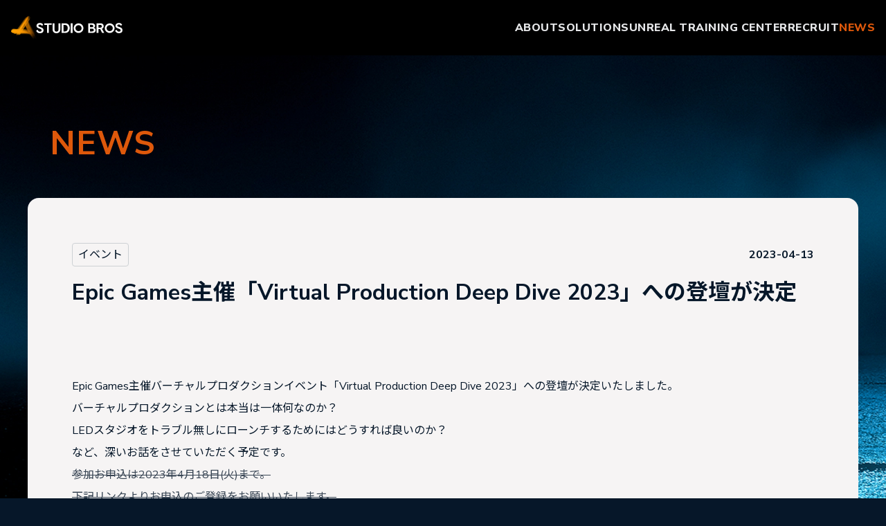

--- FILE ---
content_type: text/html
request_url: https://bros.studio/news/virtual-production-deep-dive-2023/
body_size: 28139
content:
<!DOCTYPE html><html prefix="og:https://ogp.me/ns#" lang="ja"><head><meta charSet="utf-8"/><meta http-equiv="x-ua-compatible" content="ie=edge"/><meta name="viewport" content="width=device-width, initial-scale=1, shrink-to-fit=no"/><meta name="generator" content="Gatsby 5.15.0"/><meta name="theme-color" content="#000"/><meta name="description" content="スタジオブロスは、Epic Games認定トレーニングセンターを擁する映像制作・バーチャルプロダクションスタジオです。コンテンツ制作・システム構築・人材開発ソリューションを提供、最先端の技術であらゆるクリエイティブを支援します。" data-gatsby-head="true"/><meta name="keywords" content="スタジオブロス, Studio BROS, バーチャルプロダクション, Virtual Production Studio, Unreal Training Center, Unreal Authorized Instructor" data-gatsby-head="true"/><meta property="og:title" content="Epic Games主催「Virtual Production Deep Dive 2023」への登壇が決定 - NEWS | Studio BROS., Inc.（株式会社スタジオブロス）" data-gatsby-head="true"/><meta property="og:description" content="スタジオブロスは、Epic Games認定トレーニングセンターを擁する映像制作・バーチャルプロダクションスタジオです。コンテンツ制作・システム構築・人材開発ソリューションを提供、最先端の技術であらゆるクリエイティブを支援します。" data-gatsby-head="true"/><meta property="og:url" content="https://bros.studio/news/virtual-production-deep-dive-2023/" data-gatsby-head="true"/><meta property="og:image" content="https://bros.studio/static/ogpimage-c352666f4e6e06f97e26ebf4b2fcfa49.png" data-gatsby-head="true"/><meta property="og:type" content="website" data-gatsby-head="true"/><meta property="og:site_name" content="StudioBros（スタジオブロス）" data-gatsby-head="true"/><meta property="og:locale" content="ja_JP" data-gatsby-head="true"/><meta name="twitter:card" content="summary_large_image" data-gatsby-head="true"/><meta name="twitter:site" content="@studio_bros_" data-gatsby-head="true"/><meta name="fb:app_id" content="240303168474595" data-gatsby-head="true"/><meta name="theme-color" content="#000" data-gatsby-head="true"/><meta name="format-detection" content="telephone=no,address=no,email=no" data-gatsby-head="true"/><style data-href="/styles.8494cc687ff7443dc351.css" data-identity="gatsby-global-css">@import url(https://fonts.googleapis.com/css2?family=Nunito+Sans:wght@400;700;800&display=swap);@import url(https://fonts.googleapis.com/css2?family=Noto+Sans+JP:wght@400;700&display=swap);@font-face{font-family:quotation mark;src:local("Arial");unicode-range:u+201c,u+201d,u+0022}:root{scroll-behavior:auto!important}html{overflow-x:visible;scroll-behavior:auto}body{background:var(--neutral-900);font-family:"quotation mark",var(--font-nunito),var(--font-noto),sans-serif;font-size:var(--font-size-body);font-weight:400;line-height:200%}body,dd,dl,dt,figure,p{margin:0}img{align-self:stretch;max-height:100%;max-width:100%;object-fit:cover;overflow:hidden}button{font-family:"quotation mark",var(--font-nunito),var(--font-noto),sans-serif;font-size:var(--font-size-body)}a:hover,button:hover{transition:all .25s ease-in-out}#cc-main{--cc-bg:#181b1d;--cc-primary-color:var(--neutral-100);--cc-secondary-color:var(--neutral-100);--cc-btn-primary-bg:var(--linkblue-500);--cc-btn-primary-color:var(--neutral-1000);--cc-btn-primary-border-color:var(--cc-btn-primary-bg);--cc-btn-primary-hover-bg:var(--linkblue-800);--cc-btn-primary-hover-color:var(--neutral-000);--cc-btn-primary-hover-border-color:var(--cc-btn-primary-hover-color);--cc-btn-secondary-bg:var(--neutral-000);--cc-btn-secondary-color:var(--neutral-900);--cc-btn-secondary-border-color:var(--cc-btn-secondary-bg);--cc-btn-secondary-hover-bg:var(--neutral-700);--cc-btn-secondary-hover-color:var(--neutral-000);--cc-btn-secondary-hover-border-color:var(--cc-btn-secondary-hover-bg);--cc-toggle-off-bg:var(--neutral-300);--cc-toggle-on-bg:var(--cc-btn-primary-bg);--cc-toggle-readonly-bg:var(--neutral-500);--cc-toggle-readonly-knob-bg:var(--cc-bg);--cc-toggle-readonly-knob-icon-color:var(--neutral-100);--cc-block-text:var(--neutral-100);--cc-cookie-category-block-bg:#1e2428}#cm__title{font-size:var(--font-size-body)!important}#cm__desc{font-size:var(--font-size-xs)!important}#cc-main .cm--bar.cm--inline .cm__body,#cc-main .cm--bar.cm--inline .cm__links{flex-direction:column!important;max-width:100%!important}#cc-main .cm--bar.cm--inline .cm__btns{flex-direction:row-reverse!important;justify-content:space-between!important;max-width:100%!important}#cc-main .cm--inline.cm--flip .cm__btn-group{margin-right:1rem!important}#cc-main .cm--inline.cm--flip .cm__btn-group+.cm__btn-group{margin-bottom:0!important}#cc-main .cc__link,#cc-main a{background-size:100% 1px!important;color:var(--linkblue-500)!important}#cc-main .cc__link:hover,#cc-main a:hover{background-image:none!important}#cc-main .pm__section--expandable .pm__section-arrow{background:var(--neutral-100)!important}#cc-main .cm__btn,#cc-main .pm__btn{border-width:2px!important}:root{--font-nunito:"Nunito Sans";--font-noto:"Noto Sans JP";--font-inherit:inherit;--font-size-xs:0.75rem;--font-size-sm:0.875rem;--font-size-body:1rem;--font-size-subtitle:1.125rem;--font-size-24:1.5rem;--font-size-32:2rem;--font-size-kvs:2.5rem;--font-size-48:3rem;--font-size-64:4rem;--font-size-80:5rem;--font-size-kv:6rem;--primary-900:#de580b;--primary-700:#eb761a;--primary-500:#ff9800;--primary-300:#f7c48e;--primary-100:#f6f4f4;--linkblue-900:#1d68bf;--linkblue-800:#268bff;--linkblue-500:#77aeef;--linkblue-300:#c8d1de;--neutral-1000:#000;--neutral-900:#061729;--neutral-700:#384554;--neutral-500:#6a747f;--neutral-300:#cdd1d4;--neutral-100:#e7e8ea;--neutral-000:#fff;--op40-neutral1000:rgba(0,0,0,.4);--op60-neutral1000:rgba(0,0,0,.6);--op75-neutral1000:rgba(0,0,0,.75);--op80-neutral900:rgba(6,23,41,.8);--op60-neutral700:rgba(56,69,84,.6);--op40-linkblue800:rgba(29,104,191,.4);--gap-base:16px;--gap-32:32px;--gap-3xs:10px;--gap-8:8px;--gap-24:24px;--gap-64:64px;--gap-7xs:6px;--gap-12:12px;--gap-48:48px;--padding-4:4px;--padding-8:8px;--padding-12:12px;--padding-base:16px;--padding-24:24px;--padding-32:32px;--padding-48:48px;--padding-56:56px;--padding-64:64px;--padding-96:96px;--padding-112:112px;--padding-128:128px;--padding-256:256px;--br-base:16px;--br-4:4px;--br-8:8px;--br-32:32px;--br-24:24px}@media screen and (max-width:480px){#cc-main .cm--bar.cm--inline .cm__btns{flex-direction:column!important}#cc-main .cm--inline.cm--flip .cm__btn-group{flex-direction:column!important;margin-right:0!important}#cc-main .cm--bar .cm__btn{margin-bottom:.375rem!important}}@media print{#CookieNotice,#Footer,#Header,#Navfooter{display:none}#Page{color:#000!important}#Wrapper{background:none}}.banner-iframe-module--loading--71036{animation:banner-iframe-module--l20-1--54a86 .8s linear infinite alternate,banner-iframe-module--l20-2--c7743 1.6s linear infinite;aspect-ratio:1;border:4px solid var(--neutral-300);border-radius:50%;width:1rem}@keyframes banner-iframe-module--l20-1--54a86{0%{clip-path:polygon(50% 50%,0 0,50% 0,50% 0,50% 0,50% 0,50% 0)}12.5%{clip-path:polygon(50% 50%,0 0,50% 0,100% 0,100% 0,100% 0,100% 0)}25%{clip-path:polygon(50% 50%,0 0,50% 0,100% 0,100% 100%,100% 100%,100% 100%)}50%{clip-path:polygon(50% 50%,0 0,50% 0,100% 0,100% 100%,50% 100%,0 100%)}62.5%{clip-path:polygon(50% 50%,100% 0,100% 0,100% 0,100% 100%,50% 100%,0 100%)}75%{clip-path:polygon(50% 50%,100% 100%,100% 100%,100% 100%,100% 100%,50% 100%,0 100%)}to{clip-path:polygon(50% 50%,50% 100%,50% 100%,50% 100%,50% 100%,50% 100%,0 100%)}}@keyframes banner-iframe-module--l20-2--c7743{0%{transform:scaleY(1) rotate(0deg)}49.99%{transform:scaleY(1) rotate(135deg)}50%{transform:scaleY(-1) rotate(0deg)}to{transform:scaleY(-1) rotate(-135deg)}}.banner-iframe-module--bnrCard--0bb69,.banner-iframe-module--contentsWrap--da0dc,.banner-iframe-module--url--72170{align-items:flex-start;align-self:stretch;display:flex;justify-content:flex-start}.banner-iframe-module--link--df16e{flex:1}.banner-iframe-module--contentsWrap--da0dc{background:var(--neutral-000)}.banner-iframe-module--imgWrap--f8589{display:grid;grid-template-rows:auto auto 1fr auto;height:120px;width:120px}.banner-iframe-module--bgimg--464eb{background-position:50%;background-repeat:no-repeat;background-size:cover;display:grid;grid-area:1/1;grid-row-end:none;height:100%;width:100%}.banner-iframe-module--noimage--1e4d2{align-items:center;background-color:var(--primary-100)}.banner-iframe-module--noimage--1e4d2:before{color:var(--neutral-300);content:"NO IMAGE";font-size:var(--font-size-sm);font-weight:700;text-align:center}.banner-iframe-module--txtWrap--40266{align-self:stretch;display:flex;flex:1;flex-direction:column;gap:var(--gap-8);padding:var(--padding-base)}.banner-iframe-module--title--86f1d{color:var(--neutral-1000);font-weight:700;line-height:150%}.banner-iframe-module--description--9eb6b{-webkit-line-clamp:1;-webkit-box-orient:vertical;color:var(--neutral-1000);display:-webkit-box;font-size:var(--font-size-sm);line-height:150%;max-width:100%;overflow:hidden}.banner-iframe-module--url--72170{align-items:center;color:var(--linkblue-900);gap:var(--gap-8)}.banner-iframe-module--favicon--49fa9{display:flex;width:20px}.banner-iframe-module--icon--02e76{align-self:center;filter:invert(44%) sepia(5%) saturate(1054%) hue-rotate(171deg) brightness(100%) contrast(89%);flex-shrink:0;height:20px;overflow:hidden;position:relative;width:20px}.banner-iframe-module--domain--8e102{line-height:1}@media screen and (max-width:960px){.banner-iframe-module--contentsWrap--da0dc{flex-direction:column;max-height:100%}.banner-iframe-module--imgWrap--f8589{height:100px;padding:var(--padding-8);width:calc(100% - 16px)}.banner-iframe-module--bgimg--464eb{background-size:contain;border:1px solid var(--neutral-100)}}.btn-secondary-module--btnSecWrap--eb3b5{align-items:center;align-self:stretch;display:flex;flex-direction:column;justify-content:flex-start}.btn-secondary-module--btnSec--403ae{align-items:center;background-color:var(--neutral-000);border:1px solid var(--neutral-100);border-radius:var(--padding-32);color:var(--neutral-700);cursor:pointer;display:flex;flex-direction:row;font-size:var(--font-size-subtitle);font-weight:700;gap:var(--gap-24);justify-content:center;letter-spacing:1px;line-height:130%;min-width:6rem;padding:var(--padding-base) var(--padding-48);text-decoration:none}.btn-secondary-module--btnSec--403ae:hover{background-color:var(--primary-700);border:1px solid var(--primary-700);color:var(--neutral-900);opacity:.8}@media screen and (max-width:960px){.btn-secondary-module--btnSec--403ae{padding-left:4vw;padding-right:4vw}}@media screen and (max-width:480px){.btn-secondary-module--btnSec--403ae{align-self:stretch;gap:var(--gap-base)}}.banner-vivemars-module--bannerLink--792eb,.banner-vivemars-module--bannerWrap--76bd8{align-self:stretch;display:flex;flex-direction:row;justify-content:flex-start}.banner-vivemars-module--bannerLink--792eb{background:linear-gradient(180deg,rgba(6,23,41,0) 0,var(--neutral-900) 100%);border:1px;border-image-slice:1;border-image-source:linear-gradient(180deg,#00b2e3,#234169);border-left:5px;border-style:solid;gap:var(--gap-base);justify-content:space-between;padding:var(--padding-base) var(--padding-base) var(--padding-base) var(--padding-24);width:100%}.banner-vivemars-module--bannerLink--792eb:hover{background:var(--neutral-1000)}.banner-vivemars-module--logo--e5e58{width:400px}.banner-vivemars-module--txt--f59c8{align-items:center;color:var(--primary-100);display:flex;flex-direction:row;gap:var(--gap-base);justify-content:space-between;width:100%}.banner-vivemars-module--bannerLink--792eb:hover .banner-vivemars-module--txt--f59c8{filter:invert(57%) sepia(54%) saturate(4521%) hue-rotate(159deg) brightness(100%) contrast(102%)}.banner-vivemars-module--icon24Chevlon--fa73b{align-self:center;filter:invert(100%) sepia(1%) saturate(2017%) hue-rotate(179deg) brightness(94%) contrast(94%);flex-shrink:0;height:1.5rem;overflow:hidden;position:relative;width:1.5rem}@media screen and (max-width:960px){.banner-vivemars-module--bannerLink--792eb{flex-direction:column}.banner-vivemars-module--logo--e5e58{width:30vw}.banner-vivemars-module--txt--f59c8{justify-content:space-between}}@media screen and (max-width:480px){.banner-vivemars-module--bannerLink--792eb{padding-left:var(--padding-base)}.banner-vivemars-module--txt--f59c8{font-size:var(--font-size-sm);gap:var(--gap-8);line-height:130%}.banner-vivemars-module--logo--e5e58{width:80%}}.banner-newsolutions-module--bannerLink--734c9,.banner-newsolutions-module--bannerWrap--1c11d{align-self:stretch;display:flex;flex-direction:row;justify-content:flex-start}.banner-newsolutions-module--bannerWrap--1c11d{background:url(/static/headimg_matoue@2x-8d11bdf59bf8392f829e72ebc79fa34c.png) no-repeat;background-position:50%;background-size:cover;min-height:72px}.banner-newsolutions-module--bannerLink--734c9{background:var(--op40-neutral1000) 100%;border:1px;border-image-slice:1;border-image-source:linear-gradient(180deg,#fff,#6a747f);border-left:5px;border-style:solid;gap:var(--gap-base);justify-content:space-between;padding:var(--padding-base) var(--padding-base) var(--padding-base) var(--padding-24);width:100%}.banner-newsolutions-module--bannerLink--734c9:hover{background:var(--op75-neutral1000)}.banner-newsolutions-module--title--a7d1e{align-items:center;color:var(--primary-100);display:flex;font-size:var(--font-size-24);width:400px}.banner-newsolutions-module--txt--41101{align-items:center;color:var(--primary-100);display:flex;flex-direction:row;gap:var(--gap-base);justify-content:space-between;text-align:left;width:100%}.banner-newsolutions-module--bannerLink--734c9:hover .banner-newsolutions-module--txt--41101{color:var(--primary-700)}.banner-newsolutions-module--label--ebeb3{background-color:var(--linkblue-900);color:var(--primary-100);display:inline-block;font-weight:700;line-height:130%;padding:var(--padding-12) var(--padding-base);width:130px}.banner-newsolutions-module--icon24Chevlon--aa113{align-self:center;filter:invert(100%) sepia(1%) saturate(2017%) hue-rotate(179deg) brightness(94%) contrast(94%);flex-shrink:0;height:1.5rem;overflow:hidden;position:relative;width:1.5rem}.banner-newsolutions-module--bannerLink--734c9:hover .banner-newsolutions-module--icon24Chevlon--aa113{filter:invert(47%) sepia(37%) saturate(1971%) hue-rotate(356deg) brightness(102%) contrast(84%)}.banner-newsolutions-module--pcnone--a3897{display:none}@media screen and (max-width:960px){.banner-newsolutions-module--bannerLink--734c9{flex-direction:column;justify-content:center}.banner-newsolutions-module--logo--aba9a{width:50vw}.banner-newsolutions-module--txt--41101{font-size:var(--font-size-body);line-height:130%}.banner-newsolutions-module--label--ebeb3{padding:var(--padding-8) var(--gap-base);text-align-last:left;width:6rem}.banner-newsolutions-module--pcnone--a3897{display:block}.banner-newsolutions-module--title--a7d1e{width:auto}}@media screen and (max-width:480px){.banner-newsolutions-module--bannerLink--734c9{padding-left:var(--padding-base)}.banner-newsolutions-module--txt--41101{font-size:var(--font-size-sm);gap:var(--gap-8);line-height:130%}.banner-newsolutions-module--logo--aba9a{width:80%}}.bar-lang-module--notice--6ca51{align-self:stretch;background:var(--neutral-1000);border-top:2px solid var(--neutral-900);color:var(--neutral-300);display:flex;justify-content:flex-end;line-height:1;padding:var(--padding-base) var(--padding-32)}@keyframes bar-lang-module--fade--f40db{0%{opacity:1}to{opacity:0}}@keyframes bar-lang-module--cssAnimation--c1b04{to{height:0;overflow:hidden;padding:0;width:0}}@-webkit-keyframes bar-lang-module--cssAnimation--c1b04{to{height:0;padding:0;visibility:hidden;width:0}}.btn-primary-module--btnPry--f59ac{align-items:center;align-self:stretch;display:flex;flex-direction:column;justify-content:flex-start;padding:var(--padding-32) 0}.btn-primary-module--btnMatoue--01d9c{padding:0}.btn-primary-module--btnPrimary--59dec{align-items:center;background-color:var(--primary-900);border:2px solid transparent;box-sizing:border-box;color:var(--primary-100);display:flex;flex-direction:row;font-size:var(--font-size-24);font-weight:700;gap:var(--gap-24);justify-content:center;letter-spacing:1px;padding:var(--padding-32) var(--padding-48);text-decoration:none;width:min(100%,480px)}.btn-primary-module--btnPrimary--59dec:hover{background-color:transparent;border:2px solid var(--primary-900);color:var(--primary-900)}.btn-primary-module--btnPreRegister--02bff{align-items:baseline;gap:var(--gap-0);text-align:center}.btn-primary-module--btnTextSub--66a13{font-size:var(--font-size-subtitle)}@media screen and (max-width:480px){.btn-primary-module--btnPrimary--59dec{align-self:stretch;padding:var(--padding-32) var(--padding-8)}.btn-primary-module--btnPreRegister--02bff{align-items:center;flex-direction:column;padding:var(--padding-base) var(--padding-8)}.btn-primary-module--btnTextSub--66a13{line-height:1.5;margin-bottom:-8px}}.btn-secondary-external-module--btnSec--e2c02{align-items:center;align-self:stretch;display:flex;flex-direction:column;justify-content:flex-start}.btn-secondary-external-module--btnSecExternal--03205{align-items:center;background-color:var(--neutral-000);border:1px solid var(--neutral-100);border-radius:var(--padding-32);color:var(--neutral-700);display:flex;flex-direction:row;font-size:var(--fontsize-subtitle);font-weight:700;gap:var(--gap-24);justify-content:center;letter-spacing:1px;padding:var(--padding-base) var(--padding-24) var(--padding-base) var(--padding-32);text-decoration:none}.btn-secondary-external-module--btnSecExternal--03205:hover{background-color:var(--primary-700);border:1px solid var(--primary-700);color:var(--neutral-900)}.btn-secondary-external-module--icon24Chevlon--012ad{align-self:center;filter:invert(21%) sepia(32%) saturate(464%) hue-rotate(171deg) brightness(96%) contrast(84%);flex-shrink:0;height:1.5rem;overflow:hidden;position:relative;width:1.5rem}.btn-secondary-external-module--btnSecExternal--03205:hover .btn-secondary-external-module--icon24Chevlon--012ad{filter:invert(8%) sepia(9%) saturate(6718%) hue-rotate(178deg) brightness(95%) contrast(99%)}@media screen and (max-width:480px){.btn-secondary-external-module--btnSecExternal--03205{align-self:stretch;gap:var(--gap-base)}}.footer-contact-module--conversionFooter--f4548{align-items:center;align-self:stretch;background:linear-gradient(180deg,transparent,#000);display:flex;flex-direction:column;gap:var(--gap-32);justify-content:flex-start;padding:var(--padding-96) var(--padding-32) var(--padding-128);text-align:center}.footer-contact-module--titleh3--b518a{color:var(--primary-900);font-size:var(--font-size-48);line-height:130%;margin:0;padding:var(--padding-base) 0}.footer-contact-module--containerDesc--ef152{align-items:center;align-self:stretch;color:var(--primary-100);display:flex;flex-direction:column;justify-content:flex-start}@media screen and (max-width:960px){.footer-contact-module--conversionFooter--f4548{padding-top:var(--padding-128)}}@media screen and (max-width:480px){.footer-contact-module--containerDesc--ef152{text-align:left}}.footer-nav-module--footernavWrap--3036d,.footer-nav-module--navLabel--bb887,.footer-nav-module--navLinktxt--0ecb0{display:flex;flex-direction:row;justify-content:flex-start}.footer-nav-module--footernavWrap--3036d{align-items:flex-start;align-self:stretch;justify-content:space-between}.footer-nav-module--icon16Chevlon--5fb21{flex-shrink:0;height:1rem;overflow:hidden;position:relative;width:1rem}.footer-nav-module--navBannerLabel--a9886{align-items:center;align-self:stretch;border-left:4px solid var(--primary-900);color:var(--neutral-000);display:flex;flex-direction:row;font-weight:800;gap:var(--gap-32);justify-content:space-between;letter-spacing:.5px;line-height:1;padding:var(--padding-4) var(--padding-8) var(--padding-4) var(--padding-base);text-align:left;text-decoration:none}.footer-nav-module--navBanner--04568{align-items:flex-start;display:flex;flex-direction:column;flex-shrink:0;gap:var(--gap-base);justify-content:center}.footer-nav-module--navLinkBtn--f0a5a{background:transparent;border:0;cursor:pointer;text-align:left}.footer-nav-module--navLabel--bb887,.footer-nav-module--navLinkBtn--f0a5a{align-items:flex-start;border-right:1px solid var(--neutral-100);color:var(--neutral-100);font-weight:800;letter-spacing:.5px;line-height:140%;padding:0 var(--padding-base)}.footer-nav-module--navLabel--bb887{text-decoration:none}.footer-nav-module--navLabel--bb887:last-child{border:none;padding-right:0}.footer-nav-module--navLabel--bb887:hover,.footer-nav-module--navLinkBtn--f0a5a:hover{color:var(--primary-700)}.footer-nav-module--navBannerLabel--a9886:hover{color:var(--primary-900)}.footer-nav-module--navBannerLabel--a9886:hover .footer-nav-module--icon16Chevlon--5fb21{filter:invert(50%) sepia(48%) saturate(7485%) hue-rotate(6deg) brightness(95%) contrast(91%)}@media screen and (max-width:960px){.footer-nav-module--footernavWrap--3036d{align-self:stretch;flex-direction:column;gap:var(--gap-base);height:auto;width:100%}.footer-nav-module--footerNavigation--4526f{flex-direction:column;gap:var(--gap-32)}.footer-nav-module--navLinktxt--0ecb0{border-top:2px solid var(--neutral-700);flex-direction:column;gap:var(--gap-8);margin-top:var(--padding-base);padding-top:var(--padding-24);width:100%}.footer-nav-module--navLabel--bb887,.footer-nav-module--navLabel--bb887:last-child,.footer-nav-module--navLinkBtn--f0a5a{border-left:none;border-right:none;font-size:var(--font-size-sm);padding:var(--padding-4) var(--padding-base) var(--padding-4) 0}.footer-nav-module--navBannerLabel--a9886{box-sizing:border-box;padding-right:0}}@media screen and (max-width:480px){.footer-nav-module--navBanner--04568{height:auto;width:100%}}.footer-module--footer--a2fe4,.footer-module--footerCont--b8d6e{align-items:center;align-self:stretch;display:flex;flex-direction:column;justify-content:flex-start}.footer-module--footerCont--b8d6e{background:var(--neutral-1000);border-top:2px solid var(--primary-900);gap:var(--gap-base);padding:var(--padding-32)}.footer-module--copyright--37395{align-self:stretch;color:var(--neutral-000);margin:0;position:relative;text-align:right}.footer-module--footer--a2fe4{justify-content:flex-end;width:100%}@media screen and (max-width:960px){.footer-module--footerCont--b8d6e{gap:var(--gap-48)}}@media screen and (max-width:480px){.footer-module--copyright--37395{font-size:var(--font-size-sm);line-height:140%;text-align:left}.footer-module--footer--a2fe4{align-self:stretch;height:auto;width:auto}}#cc-main{-webkit-font-smoothing:antialiased;-moz-osx-font-smoothing:grayscale;-webkit-text-size-adjust:100%;background:transparent;color:var(--cc-primary-color);font-family:var(--cc-font-family);font-size:16px;font-weight:400;line-height:1.15;position:relative;position:fixed;text-rendering:optimizeLegibility;z-index:var(--cc-z-index)}#cc-main :after,#cc-main :before,#cc-main a,#cc-main button,#cc-main div,#cc-main h2,#cc-main input,#cc-main p,#cc-main span{all:unset;box-sizing:border-box}#cc-main .pm__badge,#cc-main button{all:initial;box-sizing:border-box;color:unset;visibility:unset}#cc-main .pm__badge,#cc-main a,#cc-main button,#cc-main input{-webkit-appearance:none;appearance:none;cursor:pointer;font-family:inherit;font-size:100%;line-height:normal;margin:0;outline:revert;outline-offset:2px;overflow:hidden}#cc-main table,#cc-main tbody,#cc-main td,#cc-main th,#cc-main thead,#cc-main tr{all:revert;color:inherit;font-family:inherit;font-size:inherit;font-weight:inherit}:root{--cc-font-family:-apple-system,BlinkMacSystemFont,"Segoe UI",Roboto,Helvetica,Arial,sans-serif,"Apple Color Emoji","Segoe UI Emoji","Segoe UI Symbol";--cc-modal-border-radius:.5rem;--cc-btn-border-radius:.4rem;--cc-modal-transition-duration:.25s;--cc-link-color:var(--cc-btn-primary-bg);--cc-modal-margin:1rem;--cc-z-index:2147483647;--cc-bg:#fff;--cc-primary-color:#2c2f31;--cc-secondary-color:#5e6266;--cc-btn-primary-bg:#30363c;--cc-btn-primary-color:#fff;--cc-btn-primary-border-color:var(--cc-btn-primary-bg);--cc-btn-primary-hover-bg:#000;--cc-btn-primary-hover-color:#fff;--cc-btn-primary-hover-border-color:var(--cc-btn-primary-hover-bg);--cc-btn-secondary-bg:#eaeff2;--cc-btn-secondary-color:var(--cc-primary-color);--cc-btn-secondary-border-color:var(--cc-btn-secondary-bg);--cc-btn-secondary-hover-bg:#d4dae0;--cc-btn-secondary-hover-color:#000;--cc-btn-secondary-hover-border-color:#d4dae0;--cc-separator-border-color:#f0f4f7;--cc-toggle-on-bg:var(--cc-btn-primary-bg);--cc-toggle-off-bg:#667481;--cc-toggle-on-knob-bg:#fff;--cc-toggle-off-knob-bg:var(--cc-toggle-on-knob-bg);--cc-toggle-enabled-icon-color:var(--cc-bg);--cc-toggle-disabled-icon-color:var(--cc-bg);--cc-toggle-readonly-bg:#d5dee2;--cc-toggle-readonly-knob-bg:#fff;--cc-toggle-readonly-knob-icon-color:var(--cc-toggle-readonly-bg);--cc-section-category-border:var(--cc-cookie-category-block-bg);--cc-cookie-category-block-bg:#f0f4f7;--cc-cookie-category-block-border:#f0f4f7;--cc-cookie-category-block-hover-bg:#e9eff4;--cc-cookie-category-block-hover-border:#e9eff4;--cc-cookie-category-expanded-block-bg:transparent;--cc-cookie-category-expanded-block-hover-bg:#dee4e9;--cc-overlay-bg:rgba(0,0,0,.65);--cc-webkit-scrollbar-bg:var(--cc-section-category-border);--cc-webkit-scrollbar-hover-bg:var(--cc-btn-primary-hover-bg);--cc-footer-bg:var(--cc-btn-secondary-bg);--cc-footer-color:var(--cc-secondary-color);--cc-footer-border-color:#e4eaed;--cc-pm-toggle-border-radius:4em}#cc-main.cc--rtl{direction:rtl}#cc-main .cm__title,#cc-main a,#cc-main b,#cc-main em,#cc-main strong{font-weight:600}#cc-main button>span{pointer-events:none}#cc-main .cc__link,#cc-main a{background-image:linear-gradient(currentColor,currentColor);background-position:0 100%;background-repeat:no-repeat;background-size:0 1px;font-weight:600;position:relative;transition:background-size .25s,color .25s ease}#cc-main .cc__link:hover,#cc-main a:hover{background-size:100% 1px;color:var(--cc-primary-color)}#cc-main .cc__link{color:var(--cc-link-color)}#cc-main .cm__desc,#cc-main .pm__body{overscroll-behavior:auto contain;scrollbar-width:thin}@media screen and (min-width:640px){#cc-main ::-webkit-scrollbar,#cc-main ::-webkit-scrollbar-thumb,#cc-main ::-webkit-scrollbar-track{all:revert}#cc-main ::-webkit-scrollbar-thumb{-webkit-background-clip:padding-box;background-clip:padding-box;background:var(--cc-toggle-readonly-bg);border:.25rem solid var(--cc-bg);border-radius:1rem}#cc-main ::-webkit-scrollbar-thumb:hover{background:var(--cc-toggle-off-bg)}#cc-main ::-webkit-scrollbar{background:transparent;width:12px}}html.disable--interaction.show--consent,html.disable--interaction.show--consent body{height:auto!important;overflow:hidden!important}@media (prefers-reduced-motion){#cc-main{--cc-modal-transition-duration:0s}}.cc--darkmode{--cc-bg:#161a1c;--cc-primary-color:#ebf3f6;--cc-secondary-color:#aebbc5;--cc-btn-primary-bg:#c2d0e0;--cc-btn-primary-color:var(--cc-bg);--cc-btn-primary-border-color:var(--cc-btn-primary-bg);--cc-btn-primary-hover-bg:#98a7b6;--cc-btn-primary-hover-color:#000;--cc-btn-primary-hover-border-color:var(--cc-btn-primary-hover-bg);--cc-btn-secondary-bg:#242c31;--cc-btn-secondary-color:var(--cc-primary-color);--cc-btn-secondary-border-color:var(--cc-btn-secondary-bg);--cc-btn-secondary-hover-bg:#353d43;--cc-btn-secondary-hover-color:#fff;--cc-btn-secondary-hover-border-color:var(--cc-btn-secondary-hover-bg);--cc-separator-border-color:#222a30;--cc-toggle-on-bg:var(--cc-btn-primary-bg);--cc-toggle-off-bg:#525f6b;--cc-toggle-on-knob-bg:var(--cc-btn-primary-color);--cc-toggle-off-knob-bg:var(--cc-btn-primary-color);--cc-toggle-enabled-icon-color:var(--cc-btn-primary-color);--cc-toggle-disabled-icon-color:var(--cc-btn-primary-color);--cc-toggle-readonly-bg:#343e45;--cc-toggle-readonly-knob-bg:#5f6b72;--cc-toggle-readonly-knob-icon-color:var(--cc-toggle-readonly-bg);--cc-section-category-border:#1e2428;--cc-cookie-category-block-bg:#1e2428;--cc-cookie-category-block-border:var(--cc-section-category-border);--cc-cookie-category-block-hover-bg:#242c31;--cc-cookie-category-block-hover-border:#232a2f;--cc-cookie-category-expanded-block-bg:transparent;--cc-cookie-category-expanded-block-hover-bg:var(--cc-toggle-readonly-bg);--cc-overlay-bg:rgba(0,0,0,.65);--cc-webkit-scrollbar-bg:var(--cc-section-category-border);--cc-webkit-scrollbar-hover-bg:var(--cc-btn-primary-hover-bg);--cc-footer-bg:#0c0e0f;--cc-footer-color:var(--cc-secondary-color);--cc-footer-border-color:#060809}.cc--darkmode #cc-main{color-scheme:dark}#cc-main .cm{background:var(--cc-bg);border-radius:var(--cc-modal-border-radius);box-shadow:0 .625em 1.875em rgba(0,0,2,.3);display:flex;flex-direction:column;max-width:24rem;opacity:0;overflow:hidden;position:fixed;transform:translateY(1.6em);visibility:hidden;z-index:1}#cc-main .cm--top{top:var(--cc-modal-margin)}#cc-main .cm--middle{top:50%;transform:translateY(calc(-50% + 1.6em))}#cc-main .cm--bottom{bottom:var(--cc-modal-margin)}#cc-main .cm--center{left:var(--cc-modal-margin);margin:0 auto;right:var(--cc-modal-margin);width:unset}#cc-main .cm--left{left:var(--cc-modal-margin);margin-right:var(--cc-modal-margin)}#cc-main .cm--right{margin-left:var(--cc-modal-margin);right:var(--cc-modal-margin)}#cc-main .cm__body{display:flex;flex-direction:column;justify-content:space-between;position:relative}#cc-main .cm__btns,#cc-main .cm__links{padding:1rem 1.3rem;width:unset}#cc-main .cm__texts{display:flex;flex:1;flex-direction:column;justify-content:center;padding:1rem 0 0}#cc-main .cm__desc,#cc-main .cm__title{padding:0 1.3rem}#cc-main .cm__title{font-size:1.05em}#cc-main .cm__title+.cm__desc{margin-top:1.1em}#cc-main .cm__desc{color:var(--cc-secondary-color);font-size:.9em;line-height:1.5;max-height:40vh;overflow-x:visible;overflow-y:auto;padding-bottom:1em}#cc-main .cm__btns{border-top:1px solid var(--cc-separator-border-color);display:flex;flex-direction:column;justify-content:center}#cc-main .cm__btn-group{display:grid;grid-auto-columns:minmax(0,1fr)}#cc-main .cm__btn+.cm__btn,#cc-main .cm__btn-group+.cm__btn-group{margin-top:.375rem}#cc-main .cm--flip .cm__btn+.cm__btn,#cc-main .cm--flip .cm__btn-group+.cm__btn-group{margin-bottom:.375rem;margin-top:0}#cc-main .cm--inline .cm__btn+.cm__btn{margin-left:.375rem;margin-top:0}#cc-main .cm--inline.cm--flip .cm__btn+.cm__btn{margin-bottom:0;margin-left:0;margin-right:.375rem}#cc-main .cm--inline.cm--flip .cm__btn-group+.cm__btn-group{margin-bottom:.375rem;margin-right:0}#cc-main .cm--wide .cm__btn+.cm__btn,#cc-main .cm--wide .cm__btn-group+.cm__btn-group{margin-left:.375rem;margin-top:0}#cc-main .cm--wide.cm--flip .cm__btn+.cm__btn,#cc-main .cm--wide.cm--flip .cm__btn-group+.cm__btn-group{margin-bottom:0;margin-right:.375rem}#cc-main .cm--bar:not(.cm--inline) .cm__btn-group--uneven,#cc-main .cm--wide .cm__btn-group--uneven{display:flex;flex:1;justify-content:space-between}#cc-main .cm--bar:not(.cm--inline).cm--flip .cm__btn-group--uneven,#cc-main .cm--wide.cm--flip .cm__btn-group--uneven{flex-direction:row-reverse}#cc-main .cm__btn{background:var(--cc-btn-primary-bg);border:1px solid var(--cc-btn-primary-border-color);border-radius:var(--cc-btn-border-radius);color:var(--cc-btn-primary-color);font-size:.82em;font-weight:600;min-height:42px;padding:.5em 1em;text-align:center}#cc-main .cm__btn:hover{background:var(--cc-btn-primary-hover-bg);border-color:var(--cc-btn-primary-hover-border-color);color:var(--cc-btn-primary-hover-color)}#cc-main .cm__btn--secondary{background:var(--cc-btn-secondary-bg);border-color:var(--cc-btn-secondary-border-color);color:var(--cc-btn-secondary-color)}#cc-main .cm__btn--secondary:hover{background:var(--cc-btn-secondary-hover-bg);border-color:var(--cc-btn-secondary-hover-border-color);color:var(--cc-btn-secondary-hover-color)}#cc-main .cm__btn--close{border-radius:0;border-bottom-left-radius:var(--cc-btn-border-radius);border-right:none;border-top:none;display:none;font-size:1em;height:42px;min-width:auto!important;overflow:hidden;padding:0!important;position:absolute;right:0;top:0;width:42px}#cc-main .cm__btn--close svg{stroke:var(--cc-btn-primary-color);transform:scale(.5);transition:stroke .15s ease}#cc-main .cm__btn--close:hover svg{stroke:var(--cc-btn-primary-hover-color)}#cc-main .cm__btn--close.cm__btn--secondary svg{stroke:var(--cc-btn-secondary-color)}#cc-main .cm__btn--close.cm__btn--secondary:hover svg{stroke:var(--cc-btn-secondary-hover-color)}#cc-main .cm__btn--close+.cm__texts .cm__title{padding-right:3rem}#cc-main .cm--inline .cm__btn-group{grid-auto-flow:column}#cc-main .cm__footer{background:var(--cc-footer-bg);border-top:1px solid var(--cc-footer-border-color);color:var(--cc-footer-color);padding:.4em 0 .5em}#cc-main .cm__links{display:flex;flex-direction:row;padding-bottom:0;padding-top:0}#cc-main .cm__link-group{display:flex;flex-direction:row;font-size:.8em;width:100%}#cc-main .cm__link-group>*+*{margin-left:1.3rem}#cc-main .cm--flip .cm__btn:last-child{grid-row:1}#cc-main .cm--inline.cm--flip .cm__btn:last-child{grid-column:1}#cc-main .cm--box .cm__btn--close{display:block}#cc-main .cm--box.cm--flip .cm__btns{flex-direction:column-reverse}#cc-main .cm--box.cm--wide{max-width:36em}#cc-main .cm--box.cm--wide .cm__btns{flex-direction:row;justify-content:space-between}#cc-main .cm--box.cm--wide .cm__btn-group{grid-auto-flow:column}#cc-main .cm--box.cm--wide .cm__btn{min-width:120px;padding-left:1.8em;padding-right:1.8em}#cc-main .cm--box.cm--wide.cm--flip .cm__btns{flex-direction:row-reverse}#cc-main .cm--box.cm--wide.cm--flip .cm__btn:last-child{grid-column:1}#cc-main .cm--cloud{max-width:54em;width:unset}#cc-main .cm--cloud .cm__body{flex-direction:row}#cc-main .cm--cloud .cm__texts{flex:1}#cc-main .cm--cloud .cm__desc{max-height:9.4em}#cc-main .cm--cloud .cm__btns{border-left:1px solid var(--cc-separator-border-color);border-top:none;max-width:23em}#cc-main .cm--cloud .cm__btn-group{flex-direction:column}#cc-main .cm--cloud .cm__btn{min-width:19em}#cc-main .cm--cloud.cm--flip .cm__btn-group,#cc-main .cm--cloud.cm--flip .cm__btns{flex-direction:column-reverse}#cc-main .cm--cloud.cm--inline .cm__btn-group{flex-direction:row}#cc-main .cm--cloud.cm--inline .cm__btn{min-width:10em}#cc-main .cm--cloud.cm--inline.cm--flip .cm__btn-group{flex-direction:row-reverse}#cc-main .cm--bar{--cc-modal-transition-duration:.35s;border-radius:0;left:0;margin:0;max-width:unset;opacity:1;right:0;transform:translateY(0);width:100vw}#cc-main .cm--bar.cm--top{top:0;transform:translateY(-100%)}#cc-main .cm--bar.cm--bottom{bottom:0;transform:translateY(100%)}#cc-main .cm--bar .cm__body,#cc-main .cm--bar .cm__links{margin:0 auto;max-width:55em;width:100%}#cc-main .cm--bar .cm__body{padding:.5em 0 .9em}#cc-main .cm--bar .cm__btns{border-top:none;flex-direction:row;justify-content:space-between}#cc-main .cm--bar .cm__btn-group{grid-auto-flow:column}#cc-main .cm--bar:not(.cm--inline) .cm__btn+.cm__btn,#cc-main .cm--bar:not(.cm--inline) .cm__btn-group+.cm__btn-group{margin-left:.375rem;margin-top:0}#cc-main .cm--bar .cm__btn{min-width:120px;padding-left:2em;padding-right:2em}#cc-main .cm--bar.cm--flip:not(.cm--inline) .cm__btn+.cm__btn,#cc-main .cm--bar.cm--flip:not(.cm--inline) .cm__btn-group+.cm__btn-group{margin-bottom:0;margin-left:0;margin-right:.375rem}#cc-main .cm--bar.cm--flip .cm__btns{flex-direction:row-reverse}#cc-main .cm--bar.cm--flip .cm__btn:last-child{grid-column:1}#cc-main .cm--bar.cm--inline .cm__body,#cc-main .cm--bar.cm--inline .cm__links{max-width:74em}#cc-main .cm--bar.cm--inline .cm__body{flex-direction:row;padding:0}#cc-main .cm--bar.cm--inline .cm__btns{flex-direction:column;justify-content:center;max-width:23em}#cc-main .cm--bar.cm--inline.cm--flip .cm__btns{flex-direction:column-reverse}#cc-main .cc--anim .cm,#cc-main .cc--anim.cm-wrapper:before{transition:opacity var(--cc-modal-transition-duration) ease,visibility var(--cc-modal-transition-duration) ease,transform var(--cc-modal-transition-duration) ease}#cc-main .cc--anim .cm__btn,#cc-main .cc--anim .cm__close{transition:background-color .15s ease,border-color .15s ease,color .15s ease}.disable--interaction #cc-main .cm-wrapper:before{background:var(--cc-overlay-bg);bottom:0;content:"";left:0;opacity:0;position:fixed;right:0;top:0;visibility:hidden;z-index:0}.show--consent #cc-main .cc--anim .cm{opacity:1;transform:translateY(0);visibility:visible!important}.show--consent #cc-main .cc--anim .cm--middle{transform:translateY(-50%)}.show--consent #cc-main .cc--anim .cm--bar{transform:translateY(0)}.show--consent #cc-main .cc--anim.cm-wrapper:before{opacity:1;visibility:visible}#cc-main.cc--rtl .cm__btn--close{border-bottom-left-radius:unset;border-bottom-right-radius:var(--cc-btn-border-radius);left:0;right:unset}#cc-main.cc--rtl .cm__btn--close+.cm__texts .cm__title{padding-left:3rem!important;padding-right:1.3rem}#cc-main.cc--rtl .cm--inline .cm__btn+.cm__btn{margin-left:0;margin-right:.375rem}#cc-main.cc--rtl .cm--inline.cm--flip .cm__btn+.cm__btn{margin-left:.375rem;margin-right:0}#cc-main.cc--rtl .cm:not(.cm--inline).cm--bar .cm__btn+.cm__btn,#cc-main.cc--rtl .cm:not(.cm--inline).cm--bar .cm__btn-group+.cm__btn-group,#cc-main.cc--rtl .cm:not(.cm--inline).cm--wide .cm__btn+.cm__btn,#cc-main.cc--rtl .cm:not(.cm--inline).cm--wide .cm__btn-group+.cm__btn-group{margin-left:0;margin-right:.375rem}#cc-main.cc--rtl .cm:not(.cm--inline).cm--bar.cm--flip .cm__btn+.cm__btn,#cc-main.cc--rtl .cm:not(.cm--inline).cm--wide.cm--flip .cm__btn+.cm__btn{margin-left:.375rem;margin-right:0}#cc-main.cc--rtl .cm__link-group>*+*{margin-left:0;margin-right:1.3rem}@media screen and (max-width:640px){#cc-main{--cc-modal-margin:.5em}#cc-main .cm{max-width:none!important;width:auto!important}#cc-main .cm__body{flex-direction:column!important;padding:0!important}#cc-main .cm__btns,#cc-main .cm__desc,#cc-main .cm__links,#cc-main .cm__title{padding-left:1.1rem!important;padding-right:1.1rem!important}#cc-main .cm__btns{border-left:none!important;border-top:1px solid var(--cc-separator-border-color)!important;flex-direction:column!important;max-width:none!important;min-width:auto!important}#cc-main .cm__btn+.cm__btn,#cc-main .cm__btn-group+.cm__btn-group{margin:.375rem 0 0!important}#cc-main .cm--flip .cm__btn+.cm__btn,#cc-main .cm--flip .cm__btn-group+.cm__btn-group{margin-bottom:.375rem!important;margin-top:0!important}#cc-main .cm__btn-group{display:flex!important;flex-direction:column!important;min-width:auto!important}#cc-main .cm__btn{flex:auto!important}#cc-main .cm__link-group{justify-content:center!important}#cc-main .cm--flip .cm__btn-group,#cc-main .cm--flip .cm__btns{flex-direction:column-reverse!important}}#cc-main .pm-wrapper{position:relative;z-index:2}#cc-main .pm{background:var(--cc-bg);border-radius:var(--cc-modal-border-radius);box-shadow:0 .625em 1.875em rgba(0,0,2,.3);display:flex;flex-direction:column;opacity:0;overflow:hidden;position:fixed;visibility:hidden;width:100%;width:unset;z-index:1}#cc-main svg{fill:none;width:100%}#cc-main .pm__body,#cc-main .pm__footer,#cc-main .pm__header{padding:1em 1.4em}#cc-main .pm__header{align-items:center;border-bottom:1px solid var(--cc-separator-border-color);display:flex;justify-content:space-between}#cc-main .pm__title{align-items:center;display:flex;flex:1;font-weight:600;margin-right:2em}#cc-main .pm__close-btn{background:var(--cc-btn-secondary-bg);border:1px solid var(--cc-btn-secondary-border-color);border-radius:var(--cc-btn-border-radius);height:40px;position:relative;transition:all .15s ease;width:40px}#cc-main .pm__close-btn span{display:flex;height:100%;width:100%}#cc-main .pm__close-btn svg{stroke:var(--cc-btn-secondary-color);transform:scale(.5);transition:stroke .15s ease}#cc-main .pm__close-btn:hover{background:var(--cc-btn-secondary-hover-bg);border-color:var(--cc-btn-secondary-hover-border-color)}#cc-main .pm__close-btn:hover svg{stroke:var(--cc-btn-secondary-hover-color)}#cc-main .pm__body{flex:1;overflow-y:auto;overflow-y:overlay}#cc-main .pm__section,#cc-main .pm__section--toggle{border-radius:var(--cc-btn-border-radius);display:flex;flex-direction:column;margin-bottom:.5em}#cc-main .pm__section--toggle .pm__section-desc-wrapper{border:1px solid var(--cc-cookie-category-block-border);border-radius:var(--cc-btn-border-radius);border-top:none;border-top-left-radius:0;border-top-right-radius:0;display:none;margin-top:0!important;overflow:hidden}#cc-main .pm__section{border:1px solid var(--cc-separator-border-color);padding:1em;transition:background-color .25s ease,border-color .25s ease}#cc-main .pm__section:first-child{border:none;margin-bottom:2em;margin-top:0;padding:0;transition:none}#cc-main .pm__section:not(:first-child):hover{background:var(--cc-cookie-category-block-bg);border-color:var(--cc-cookie-category-block-border)}#cc-main .pm__section-toggles+.pm__section{margin-top:2em}#cc-main .pm__section--toggle{background:var(--cc-cookie-category-block-bg);border-top:none;margin-bottom:.375rem}#cc-main .pm__section--toggle .pm__section-title{align-items:center;background:var(--cc-cookie-category-block-bg);border:1px solid var(--cc-cookie-category-block-border);display:flex;justify-content:space-between;min-height:58px;padding:1.1em 5.4em 1.1em 1.2em;position:relative;transition:background-color .25s ease,border-color .25s ease;width:100%}#cc-main .pm__section--toggle .pm__section-title:hover{background:var(--cc-cookie-category-block-hover-bg);border-color:var(--cc-cookie-category-block-hover-border)}#cc-main .pm__section--toggle .pm__section-desc{margin-top:0;padding:1em}#cc-main .pm__section--toggle.is-expanded{--cc-cookie-category-block-bg:var(--cc-cookie-category-expanded-block-bg);--cc-cookie-category-block-border:var(--cc-cookie-category-expanded-block-hover-bg)}#cc-main .pm__section--toggle.is-expanded .pm__section-title{border-bottom-left-radius:0;border-bottom-right-radius:0}#cc-main .pm__section--toggle.is-expanded .pm__section-arrow svg{transform:scale(.5) rotate(180deg)}#cc-main .pm__section--toggle.is-expanded .pm__section-desc-wrapper{display:flex}#cc-main .pm__section--expandable .pm__section-title{cursor:pointer;padding-left:3.4em}#cc-main .pm__section--expandable .pm__section-arrow{background:var(--cc-toggle-readonly-bg);border-radius:100%;display:flex;height:20px;justify-content:center;left:18px;pointer-events:none;position:absolute;width:20px}#cc-main .pm__section--expandable .pm__section-arrow svg{stroke:var(--cc-btn-secondary-color);transform:scale(.5)}#cc-main .pm__section-title-wrapper{align-items:center;display:flex;position:relative}#cc-main .pm__section-title-wrapper+.pm__section-desc-wrapper{margin-top:.85em}#cc-main .pm__section-title{border-radius:var(--cc-btn-border-radius);font-size:.95em;font-weight:600}#cc-main .pm__badge{align-items:center;background:var(--cc-btn-secondary-bg);border-radius:5em;color:var(--cc-secondary-color);display:flex;flex:none;font-size:.8em;font-weight:600;height:23px;justify-content:center;margin-left:1em;min-width:23px;overflow:hidden;padding:0 .6em 1px;position:relative;text-align:center;white-space:nowrap;width:auto}#cc-main .pm__service-counter{background:var(--cc-btn-primary-bg);color:var(--cc-btn-primary-color);padding:0;width:23px}#cc-main .pm__service-counter[data-counterlabel]{padding:0 .6em 1px;width:auto}#cc-main .section__toggle,#cc-main .section__toggle-wrapper,#cc-main .toggle__icon,#cc-main .toggle__label{border-radius:var(--cc-pm-toggle-border-radius);height:23px;transform:translateZ(0);width:50px}#cc-main .section__toggle-wrapper{cursor:pointer;position:absolute;right:18px;z-index:1}#cc-main .toggle-service{height:19px;position:relative;right:0;width:42px}#cc-main .toggle-service .section__toggle,#cc-main .toggle-service .toggle__icon,#cc-main .toggle-service .toggle__label{height:19px;width:42px}#cc-main .toggle-service .toggle__icon{position:relative}#cc-main .toggle-service .toggle__icon-circle{height:19px;width:19px}#cc-main .toggle-service .section__toggle:checked~.toggle__icon .toggle__icon-circle{transform:translateX(23px)}#cc-main .pm__section--toggle:nth-child(2) .section__toggle-wrapper:after{display:none!important}#cc-main .section__toggle{border:0;cursor:pointer;display:block;left:0;margin:0;position:absolute;top:0}#cc-main .section__toggle:disabled{cursor:not-allowed}#cc-main .toggle__icon{background:var(--cc-toggle-off-bg);box-shadow:0 0 0 1px var(--cc-toggle-off-bg);display:flex;flex-direction:row;pointer-events:none;position:absolute;transition:all .25s ease}#cc-main .toggle__icon-circle{background:var(--cc-toggle-off-knob-bg);border:none;border-radius:var(--cc-pm-toggle-border-radius);box-shadow:0 1px 2px rgba(24,32,3,.36);display:block;height:23px;left:0;position:absolute;top:0;transition:transform .25s ease,background-color .25s ease;width:23px}#cc-main .toggle__icon-off,#cc-main .toggle__icon-on{height:100%;position:absolute;transition:opacity .15s ease;width:100%}#cc-main .toggle__icon-on{opacity:0;transform:rotate(45deg)}#cc-main .toggle__icon-on svg{stroke:var(--cc-toggle-on-bg);transform:scale(.55) rotate(-45deg)}#cc-main .toggle__icon-off{opacity:1}#cc-main .toggle__icon-off svg{stroke:var(--cc-toggle-off-bg);transform:scale(.55)}#cc-main .section__toggle:checked~.toggle__icon{background:var(--cc-toggle-on-bg);box-shadow:0 0 0 1px var(--cc-toggle-on-bg)}#cc-main .section__toggle:checked~.toggle__icon .toggle__icon-circle{background-color:var(--cc-toggle-on-knob-bg);transform:translateX(27px)}#cc-main .section__toggle:checked~.toggle__icon .toggle__icon-on{opacity:1}#cc-main .section__toggle:checked~.toggle__icon .toggle__icon-off{opacity:0}#cc-main .section__toggle:checked:disabled~.toggle__icon{background:var(--cc-toggle-readonly-bg);box-shadow:0 0 0 1px var(--cc-toggle-readonly-bg)}#cc-main .section__toggle:checked:disabled~.toggle__icon .toggle__icon-circle{background:var(--cc-toggle-readonly-knob-bg);box-shadow:none}#cc-main .section__toggle:checked:disabled~.toggle__icon svg{stroke:var(--cc-toggle-readonly-knob-icon-color)}#cc-main .toggle__label{opacity:0;overflow:hidden;pointer-events:none;position:absolute;top:0;z-index:-1}#cc-main .pm__section-desc-wrapper{color:var(--cc-secondary-color);display:flex;flex-direction:column;font-size:.9em}#cc-main .pm__section-desc-wrapper>:not(:last-child){border-bottom:1px solid var(--cc-cookie-category-block-border)}#cc-main .pm__section-services{display:flex;flex-direction:column}#cc-main .pm__service{align-items:center;display:flex;justify-content:space-between;padding:.4em 1.2em;position:relative;transition:background-color .15s ease}#cc-main .pm__service:hover{background-color:var(--cc-cookie-category-block-hover-bg)}#cc-main .pm__service-header{align-items:center;display:flex;margin-right:1em;width:100%}#cc-main .pm__service-icon{border:2px solid;border-radius:100%;height:8px;margin-left:6px;margin-right:20px;margin-top:1px;min-width:8px}#cc-main .pm__service-title{font-size:.95em;width:100%;word-break:break-word}#cc-main .pm__section-desc{line-height:1.5em}#cc-main .pm__section-table{border-collapse:collapse;font-size:.9em;margin:0;overflow:hidden;padding:0;text-align:left;width:100%}#cc-main .pm__table-caption{text-align:left}#cc-main .pm__table-caption,#cc-main .pm__table-head>tr{border-bottom:1px dashed var(--cc-separator-border-color);color:var(--cc-primary-color);font-weight:600}#cc-main .pm__table-tr{transition:background-color .15s ease}#cc-main .pm__table-tr:hover{background:var(--cc-cookie-category-block-hover-bg)}#cc-main .pm__table-caption,#cc-main .pm__table-td,#cc-main .pm__table-th{padding:.625em .625em .625em 1.2em;vertical-align:top}#cc-main .pm__footer{border-top:1px solid var(--cc-separator-border-color);display:flex;justify-content:space-between}#cc-main .pm__btn-group{display:flex}#cc-main .pm__btn+.pm__btn,#cc-main .pm__btn-group+.pm__btn-group{margin-left:.375rem}#cc-main .pm--flip .pm__btn+.pm__btn,#cc-main .pm--flip .pm__btn-group+.pm__btn-group{margin-left:0;margin-right:.375rem}#cc-main .pm__btn{background:var(--cc-btn-primary-bg);border:1px solid var(--cc-btn-primary-border-color);border-radius:var(--cc-btn-border-radius);color:var(--cc-btn-primary-color);flex:auto;font-size:.82em;font-weight:600;min-height:42px;min-width:110px;padding:.5em 1.5em;text-align:center;transition:background-color .15s ease,border-color .15s ease,color .15s ease}#cc-main .pm__btn:hover{background:var(--cc-btn-primary-hover-bg);border-color:var(--cc-btn-primary-hover-border-color);color:var(--cc-btn-primary-hover-color)}#cc-main .pm__btn--secondary{background:var(--cc-btn-secondary-bg);border-color:var(--cc-btn-secondary-border-color);color:var(--cc-btn-secondary-color)}#cc-main .pm__btn--secondary:hover{background:var(--cc-btn-secondary-hover-bg);border-color:var(--cc-btn-secondary-hover-border-color);color:var(--cc-btn-secondary-hover-color)}#cc-main .pm--box{height:calc(100% - 2em);left:var(--cc-modal-margin);margin:0 auto;max-height:37.5em;max-width:43em;right:var(--cc-modal-margin);top:50%;transform:translateY(calc(-50% + 1.6em))}#cc-main .pm--box.pm--flip .pm__btn-group,#cc-main .pm--box.pm--flip .pm__footer{flex-direction:row-reverse}#cc-main .pm--bar{--cc-modal-transition-duration:.35s;border-radius:0;bottom:0;height:100%;margin:0;max-height:none;max-width:29em;opacity:1;top:0;width:100%}#cc-main .pm--bar .pm__section-table,#cc-main .pm--bar .pm__table-body,#cc-main .pm--bar .pm__table-td,#cc-main .pm--bar .pm__table-th,#cc-main .pm--bar .pm__table-tr{display:block}#cc-main .pm--bar .pm__table-head{display:none}#cc-main .pm--bar .pm__table-caption{display:block}#cc-main .pm--bar .pm__table-tr:not(:last-child){border-bottom:1px solid var(--cc-separator-border-color)}#cc-main .pm--bar .pm__table-td{display:flex;justify-content:space-between}#cc-main .pm--bar .pm__table-td:before{color:var(--cc-primary-color);content:attr(data-column);flex:1;font-weight:600;min-width:100px;overflow:hidden;padding-right:2em;text-overflow:ellipsis}#cc-main .pm--bar .pm__table-td>div{flex:3}#cc-main .pm--bar:not(.pm--wide) .pm__body,#cc-main .pm--bar:not(.pm--wide) .pm__footer,#cc-main .pm--bar:not(.pm--wide) .pm__header{padding:1em 1.3em}#cc-main .pm--bar:not(.pm--wide) .pm__btn-group,#cc-main .pm--bar:not(.pm--wide) .pm__footer{flex-direction:column}#cc-main .pm--bar:not(.pm--wide) .pm__btn+.pm__btn,#cc-main .pm--bar:not(.pm--wide) .pm__btn-group+.pm__btn-group{margin:.375rem 0 0}#cc-main .pm--bar:not(.pm--wide).pm--flip .pm__btn-group,#cc-main .pm--bar:not(.pm--wide).pm--flip .pm__footer{flex-direction:column-reverse}#cc-main .pm--bar:not(.pm--wide).pm--flip .pm__btn+.pm__btn,#cc-main .pm--bar:not(.pm--wide).pm--flip .pm__btn-group+.pm__btn-group{margin-bottom:.375rem;margin-top:0}#cc-main .pm--bar:not(.pm--wide) .pm__badge{display:none}#cc-main .pm--bar.pm--left{left:0;transform:translateX(-100%)}#cc-main .pm--bar.pm--right{right:0;transform:translateX(100%)}#cc-main .pm--bar.pm--wide{max-width:35em}#cc-main .pm--bar.pm--wide .pm__body,#cc-main .pm--bar.pm--wide .pm__footer,#cc-main .pm--bar.pm--wide .pm__header{padding:1em 1.4em}#cc-main .pm--bar.pm--wide.pm--flip .pm__btn-group,#cc-main .pm--bar.pm--wide.pm--flip .pm__footer{flex-direction:row-reverse}#cc-main .pm-overlay{background:var(--cc-overlay-bg);bottom:0;content:"";left:0;opacity:0;position:fixed;right:0;top:0;visibility:hidden;z-index:1}#cc-main .cc--anim .pm,#cc-main .cc--anim .pm-overlay{transition:opacity var(--cc-modal-transition-duration) ease,visibility var(--cc-modal-transition-duration) ease,transform var(--cc-modal-transition-duration) ease}.show--preferences #cc-main .cc--anim .pm{opacity:1;visibility:visible!important}.show--preferences #cc-main .cc--anim .pm--box{transform:translateY(-50%)}.show--preferences #cc-main .cc--anim .pm--bar{transform:translateX(0)}.show--preferences #cc-main .cc--anim .pm-overlay{opacity:1;visibility:visible}#cc-main.cc--rtl .pm__service-header{margin-left:1em;margin-right:0}#cc-main.cc--rtl .pm__section-arrow{left:unset;right:18px}#cc-main.cc--rtl .section__toggle-wrapper{left:18px;right:unset;transform-origin:left}#cc-main.cc--rtl .toggle-service{left:0}#cc-main.cc--rtl .pm__service-icon{margin-left:20px;margin-right:5px}#cc-main.cc--rtl .pm__section--toggle .pm__section-title{padding-left:5.4em;padding-right:1.2em}#cc-main.cc--rtl .pm__section--expandable .pm__section-title{padding-right:3.4em}#cc-main.cc--rtl .pm__badge{margin-left:unset;margin-right:1em}#cc-main.cc--rtl .toggle__icon-circle{transform:translateX(27px)}#cc-main.cc--rtl .toggle-service .toggle__icon-circle{transform:translateX(23px)}#cc-main.cc--rtl .section__toggle:checked~.toggle__icon .toggle__icon-circle{transform:translateX(0)}#cc-main.cc--rtl .pm__table-td,#cc-main.cc--rtl .pm__table-th{padding-left:unset;padding-right:1.2em;text-align:right}#cc-main.cc--rtl .pm__table-td{padding-left:unset;padding-right:1.2em}#cc-main.cc--rtl .pm__table-td:before{padding-left:2em;padding-right:unset}#cc-main.cc--rtl .pm__btn+.pm__btn,#cc-main.cc--rtl .pm__btn-group+.pm__btn-group{margin-left:0;margin-right:.375rem}#cc-main.cc--rtl .pm--flip .pm__btn+.pm__btn,#cc-main.cc--rtl .pm--flip .pm__btn-group+.pm__btn-group{margin-left:.375rem;margin-right:0}#cc-main.cc--rtl .pm--flip.pm--bar:not(.pm--wide) .pm__btn+.pm__btn,#cc-main.cc--rtl .pm--flip.pm--bar:not(.pm--wide) .pm__btn-group+.pm__btn-group{margin-left:0}@media screen and (max-width:640px){#cc-main .pm{border-radius:0;bottom:0;height:auto;left:0;max-height:100%;max-width:none!important;right:0;top:0;transform:translateY(1.6em)}#cc-main .pm__body,#cc-main .pm__footer,#cc-main .pm__header{padding:.9em!important}#cc-main .pm__badge{display:none}#cc-main .pm__section-table,#cc-main .pm__table-body,#cc-main .pm__table-caption,#cc-main .pm__table-td,#cc-main .pm__table-th,#cc-main .pm__table-tr{display:block}#cc-main .pm__table-head{display:none}#cc-main .pm__table-tr:not(:last-child){border-bottom:1px solid var(--cc-separator-border-color)}#cc-main .pm__table-td{display:flex;justify-content:space-between}#cc-main .pm__table-td:before{color:var(--cc-primary-color);content:attr(data-column);flex:1;font-weight:600;min-width:100px;overflow:hidden;padding-right:2em;text-overflow:ellipsis}#cc-main .pm__table-td>div{flex:3}#cc-main .pm__btn-group,#cc-main .pm__footer{flex-direction:column!important}#cc-main .pm__btn-group{display:flex!important}#cc-main .pm__btn+.pm__btn,#cc-main .pm__btn-group+.pm__btn-group{margin:.375rem 0 0!important}#cc-main .pm--flip .pm__btn+.pm__btn,#cc-main .pm--flip .pm__btn-group+.pm__btn-group{margin-bottom:.375rem!important;margin-top:0!important}#cc-main .pm--flip .pm__btn-group,#cc-main .pm--flip .pm__footer{flex-direction:column-reverse!important}.show--preferences #cc-main .cc--anim .pm{transform:translateY(0)!important}}.header-module--sbLogoIcon--6fd89{height:1.75rem;position:relative;vertical-align:bottom;width:8.66rem}.header-module--navLink--8864e{color:var(--neutral-100);font-weight:800;letter-spacing:.5px;line-height:1;text-align:center;text-decoration:none}.header-module--navLink--8864e:hover{color:var(--primary-700)}.header-module--navLink--8864e.header-module--active--6bd37,.header-module--navLink--8864e[aria-selected=true]{color:var(--primary-900)}.header-module--navLabel--0fefa,.header-module--pcmenu--13108{display:flex;flex-direction:row;justify-content:flex-start}.header-module--navLabel--0fefa{gap:var(--gap-8);position:relative}.header-module--pcmenu--13108{align-items:center;gap:var(--gap-32)}.header-module--vectorIcon--160b4{bottom:20.83%;height:58.33%;left:8.33%;max-height:100%;max-width:100%;overflow:hidden;position:absolute;right:8.33%;top:20.83%;width:83.33%}.header-module--spmenu--6e567{background-color:transparent;border:0;cursor:pointer;flex-shrink:0;height:1.5rem;overflow:hidden;padding:0;position:relative;width:1.5rem}.header-module--header--666b3,.header-module--navigationMenu--42700{align-items:center;display:flex;flex-direction:row}.header-module--navigationMenu--42700{gap:var(--gap-32);justify-content:flex-end;padding:0 var(--padding-base)}.header-module--navigationLine--eb9c4:before{border-top:.5px solid var(--primary-100);content:"";display:block;height:.5px;width:calc(100% - 64px)}.header-module--header--666b3{align-self:stretch;background-color:var(--neutral-1000);box-sizing:border-box;justify-content:space-between;left:0;padding:var(--padding-base) 0 var(--padding-base) var(--padding-base);position:sticky;top:0;width:100%;z-index:10}.header-module--header--666b3:hover{align-self:stretch;width:auto}.header-module--logo--9932e{height:34px;vertical-align:bottom;width:163px}.header-module--icon24Chevlon--c4665{align-self:center;filter:invert(100%) sepia(1%) saturate(2017%) hue-rotate(179deg) brightness(94%) contrast(94%);flex-shrink:0;height:1rem;overflow:hidden;position:relative;transform:rotate(90deg);width:1rem}.header-module--navChildBtn--813f7{background:none;border:1px solid transparent;border-left:1px solid var(--neutral-300);cursor:pointer;height:auto;line-height:.8rem;width:auto}.header-module--navChildBtn--813f7:hover,.header-module--navChildBtn--813f7[aria-expanded=true]{background-color:var(--neutral-900);border:1px solid var(--primary-700)}.header-module--navChildBtn--813f7:hover .header-module--icon24Chevlon--c4665,.header-module--navChildBtn--813f7[aria-expanded=true] .header-module--icon24Chevlon--c4665{filter:invert(47%) sepia(37%) saturate(1971%) hue-rotate(356deg) brightness(102%) contrast(84%)}@media screen and (max-width:1200px){.header-module--header--666b3,.header-module--navigationMenu--42700{height:auto;width:auto}.header-module--header--666b3{align-self:stretch}}@media screen and (max-width:960px){.header-module--header--666b3{padding:var(--padding-24) var(--padding-base)}.header-module--pcmenu--13108{display:none}.header-module--navList--0129c,.header-module--navigationMenu--42700,.header-module--spmenu--6e567{display:flex}.header-module--navList--0129c,.header-module--navigationMenu--42700{flex-direction:column;justify-content:flex-start}.header-module--navigationMenu--42700{padding:0 var(--padding-base)}.header-module--navList--0129c{margin:0;padding:0;width:100%}.header-module--navLabel--0fefa{flex-direction:column;justify-content:stretch}.header-module--navSub--3b391{padding-bottom:var(--padding-base)}.header-module--navLink--8864e,.header-module--navLinkBtn--0a1a3,.header-module--navSub--3b391 a{flex:1;line-height:160%;padding:var(--padding-8) var(--padding-32);text-align:left}.header-module--navLink--8864e{font-size:var(--font-size-24)}.header-module--navLink--8864e:hover,.header-module--navLinkBtn--0a1a3:hover,.header-module--navSub--3b391 a:hover{color:var(--primary-700)}.header-module--navLink--8864e[aria-selected=true]{color:var(--primary-900)}.header-module--navLinkLine--6d688{font-size:var(--font-size-subtitle)}.header-module--navLinkBtn--0a1a3{background-color:transparent;border:none;cursor:pointer;text-align:left}.header-module--navLinkBtn--0a1a3,.header-module--navSub--3b391 a{color:var(--primary-100);font-size:var(--font-size-subtitle);font-weight:700;position:relative}.header-module--navLinkBtn--0a1a3:before,.header-module--navSub--3b391 a:before{content:"-";left:var(--padding-base);position:absolute}}.btn-outline-module--btnWrap--6364e{align-items:flex-start;align-self:stretch;display:flex;flex-direction:column;justify-content:flex-start}.btn-outline-module--right--f61bd{align-items:flex-end;justify-content:flex-end}.btn-outline-module--btnOutline--7cf22{align-items:center;background-color:transparent;border:0;border-bottom:2px solid var(--primary-900);color:var(--primary-100);cursor:pointer;display:flex;flex-direction:row;font-size:var(--font-size-subtitle);font-weight:700;gap:var(--gap-32);letter-spacing:1px;text-decoration:none}.btn-outline-module--btnOutline--7cf22:hover{color:var(--primary-900)}.btn-outline-module--btnOutline--7cf22:hover .btn-outline-module--icon--9c4c9{filter:invert(50%) sepia(48%) saturate(7485%) hue-rotate(6deg) brightness(95%) contrast(91%)}.btn-outline-module--btnReadmore--d4b50{border-bottom:3px solid var(--neutral-300);box-sizing:border-box;color:var(--neutral-900);display:flex;flex-direction:row;font-size:var(--font-size-subtitle);font-weight:700;gap:var(--gap-3xs);justify-content:space-between;line-height:130%;padding:var(--padding-base) 0 var(--padding-base) var(--padding-8);position:relative;text-decoration:none;width:200px}.btn-outline-module--btnReadmore--d4b50:before{content:"";display:block;height:0;left:0;position:absolute;top:0;width:100%;z-index:-1}.btn-outline-module--btnReadmore--d4b50:hover{border-bottom:3px solid var(--primary-900)}.btn-outline-module--btnReadmore--d4b50:hover:before{content:"";display:block;height:100%;left:0;position:absolute;top:0;transition:width .25s ease-in-out;z-index:-1}.btn-outline-module--back--caf14{padding:var(--padding-base) var(--padding-8) var(--padding-base) 0}.btn-outline-module--next--32839{padding:var(--padding-base) var(--padding-base) var(--padding-base) var(--padding-8)}.btn-outline-module--icon--9c4c9{align-self:center;filter:invert(100%) sepia(1%) saturate(2017%) hue-rotate(179deg) brightness(94%) contrast(94%);flex-shrink:0;height:1.5rem;overflow:hidden;position:relative;width:1.5rem}.btn-outline-module--btnReadmore--d4b50>.btn-outline-module--icon--9c4c9{filter:none}.btn-outline-module--chevlonL--57034{transform:rotate(180deg)}@media screen and (max-width:480px){.btn-outline-module--btnOutline--7cf22,.btn-outline-module--btnReadmore--d4b50{gap:var(--gap-base);justify-content:flex-end}.btn-outline-module--btnReadmore--d4b50{width:100%}.btn-outline-module--back--caf14{align-self:auto}}.container-clients-module--labelCont--6608a{align-items:flex-start;align-self:stretch;color:var(--primary-100);display:flex;flex-direction:row;font-size:var(--font-size-sm);justify-content:flex-start;line-height:130%;padding:var(--padding-8) var(--padding-base);text-align:left;width:calc(20% - 40px)}.container-clients-module--labelClients--586c2,.container-clients-module--labelWrap--95c42{align-items:flex-start;box-sizing:border-box;display:flex;gap:var(--gap-8);justify-content:flex-start;width:100%}.container-clients-module--labelWrap--95c42{flex-direction:row;flex-wrap:wrap;margin:0;padding:0}.container-clients-module--labelClients--586c2{flex-direction:column}@media screen and (max-width:1200px){.container-clients-module--labelClients--586c2,.container-clients-module--labelWrap--95c42{align-self:stretch;height:auto;width:auto}}@media screen and (max-width:960px){.container-clients-module--labelCont--6608a{align-self:stretch;flex:unset;padding-left:0;padding-right:0;width:calc(35% - 29px)}.container-clients-module--labelClients--586c2,.container-clients-module--labelWrap--95c42{gap:var(--gap-base)}.container-clients-module--labelClients--586c2{background-color:var(--neutral-1000);padding:var(--padding-8) var(--padding-base)}}@media screen and (max-width:480px){.container-clients-module--labelCont--6608a{width:100%}}.headlessUI-module--popover--cf471{position:relative}.headlessUI-module--overLayer--c0199{background-color:var(--op75-neutral1000);bottom:0;left:0;position:fixed;right:0;top:0}.headlessUI-module--overFlow--747a1{bottom:0;left:0;overflow-y:scroll;position:fixed;right:0;top:0;z-index:10}.headlessUI-module--panelWrap--c83b2{display:flex;min-height:100%;width:100%}.headlessUI-module--panel--6339d{background-color:var(--neutral-1000);border-image-slice:1;border-image-source:linear-gradient(180deg,var(--primary-900),var(--primary-500),var(--primary-900));border-left:8px solid var(--primary-900);color:var(--primary-100);display:flex;flex-direction:column;gap:var(--gap-24);padding:var(--padding-24) 0;width:100%}.headlessUI-module--closeBtn--912ad{background-color:transparent;border:0;cursor:pointer;flex-shrink:0;height:1.5rem;overflow:hidden;padding:0;position:relative;width:1.5rem}.headlessUI-module--iconClose--4c922{bottom:17.59%;height:64.82%;left:17.59%;max-height:100%;max-width:100%;overflow:hidden;position:absolute;right:17.59%;top:17.59%;width:64.82%}.headlessUI-module--panelFooter--648b3,.headlessUI-module--panelHeader--8279e{align-items:flex-start;align-self:stretch;display:flex;flex-direction:row;justify-content:flex-end;padding:0 var(--padding-32)}.headlessUI-module--navChildPanel--8a7b6{background-color:var(--op75-neutral1000);border:1px solid var(--neutral-500);border-radius:var(--br-8);box-shadow:0 16px 32px var(--op40-linkblue800);padding:var(--padding-base) var(--padding-24);position:absolute;top:var(--padding-32)}.headlessUI-module--navChildItems--7adaa{display:grid;gap:var(--gap-8);grid-auto-columns:max-content}.headlessUI-module--navChildItems--7adaa a{color:var(--primary-100);font-weight:700}.headlessUI-module--navChildItems--7adaa a:hover{color:var(--primary-900)}.headlessUI-module--duration75--7c59d{transition-duration:75ms}.headlessUI-module--duration100--c2881{transition-duration:.1s}.headlessUI-module--duration150--abc02{transition-duration:.15s}.headlessUI-module--duration200--166f5{transition-duration:.2s}.headlessUI-module--duration300--a08ac{transition-duration:.3s}.headlessUI-module--duration500--61577{transition-duration:.5s}.headlessUI-module--opacity0--0e5f5{opacity:0}.headlessUI-module--opacity30--3935a{opacity:.3}.headlessUI-module--opacity70--c772d{opacity:.7}.headlessUI-module--opacity75--e8414{opacity:.75}.headlessUI-module--opacity100--a784c{opacity:1}.headlessUI-module--easeInout--9a22d{transition-timing-function:cubic-bezier(.4,0,.2,1)}.headlessUI-module--easeIn--21101{transition-timing-function:cubic-bezier(.4,0,1,1)}.headlessUI-module--easeOut--50eca{transition-timing-function:cubic-bezier(0,0,.2,1)}.headlessUI-module--easeLinear--650c2{transition-timing-function:linear}.headlessUI-module--scale50--be46a{transform:scale(.5)}.headlessUI-module--scale95--c1794{transform:scale(.95)}.headlessUI-module--scale100--71252{transform:scale(1)}.headlessUI-module--translateX0--e45ff{transform:translateX(0)}.headlessUI-module--translateX_100--dc31e{transform:translateX(100%)}.header-2-module--titleh2--eebc5{color:var(--primary-900);font-size:clamp(var(--font-size-32),3vw + 1rem,var(--font-size-48));line-height:130%;margin:0}.header-2-module--titleh2--eebc5 span{font-size:var(--font-size-24);vertical-align:super}.header-2-module--h3--ed611{font-size:clamp(var(--font-size-24),3vw + 1rem,var(--font-size-32))}@media screen and (max-width:960px){.header-2-module--titleh2--eebc5{text-align:left}}.section-Kv-module--kvContainer--63927,.section-Kv-module--kvDesc--2101f,.section-Kv-module--kvHeader--3fb7f,.section-Kv-module--kvTitle--8e635{align-items:flex-start;display:flex;flex:1;flex-direction:column;justify-content:flex-start;margin:0}.section-Kv-module--kvTitle--8e635{font-size:clamp(3.375rem,1.625rem + 5.83vw,6vw);font-weight:800;line-height:140%}.section-Kv-module--kvTitleImg--31f4c{height:458px;width:900px}.section-Kv-module--kvLineVector--f34fd{background-color:#fff;padding:8px}.section-Kv-module--kvDesc--2101f,.section-Kv-module--kvHeader--3fb7f{width:min(100%,1200px)}.section-Kv-module--kvHeader--3fb7f{flex-direction:row;gap:var(--gap-48)}.section-Kv-module--kv--ed599,.section-Kv-module--kvDesc--2101f{display:flex;flex-direction:column;justify-content:flex-start}.section-Kv-module--kvDesc--2101f{align-items:flex-start;box-sizing:border-box;font-size:clamp(var(--font-size-body),.818rem + .91vw,var(--font-size-24));font-weight:700;line-height:130%;margin:0;padding:0 0 0 var(--padding-64);position:relative;text-shadow:0 0 4px #061729}.section-Kv-module--kv--ed599{align-items:center;align-self:stretch;color:var(--primary-900);gap:var(--gap-48);padding:var(--padding-96) var(--padding-32) var(--padding-base);text-align:left}.section-Kv-module--kvEffect--3c398{align-self:stretch;background:url([data-uri]) no-repeat 0 bottom;background-color:var(--primary-900);max-width:18px;min-width:6px;width:1.2vw}.section-Kv-module--canvas--6fc92{height:clamp(12.375rem,6.542rem + 19.44vw,21.125rem);margin-top:clamp(.75rem,-.083rem + 2.78vw,2rem);width:10px}.section-Kv-module--opacity--abfa1{-webkit-animation:section-Kv-module--op-transition--f0867 .8s ease-in-out both;animation:section-Kv-module--op-transition--f0867 .8s ease-in-out both}@-webkit-keyframes section-Kv-module--op-transition--f0867{0%{opacity:0}to{opacity:1}}@keyframes section-Kv-module--op-transition--f0867{0%{opacity:0}to{opacity:1}}@media screen and (max-width:1200px){.section-Kv-module--kvTitle--8e635{flex:1;height:auto}.section-Kv-module--kv--ed599,.section-Kv-module--kvDesc--2101f{align-self:stretch;height:auto;width:auto}.section-Kv-module--kv--ed599{padding:14vw var(--padding-8) var(--padding-base) var(--padding-32)}.section-Kv-module--kvHeader--3fb7f{gap:var(--gap-24)}.section-Kv-module--kvDesc--2101f{padding-left:var(--padding-32)}.section-Kv-module--kvTitleImg--31f4c{height:auto;width:80%}}@media screen and (max-width:980px){.section-Kv-module--kvDesc--2101f{font-size:20px}}@media screen and (max-width:960px){.section-Kv-module--kvDesc--2101f{line-height:200%;padding-left:var(--padding-32)}.section-Kv-module--kv--ed599{gap:var(--gap-48);padding:14vw var(--padding-32) 0 var(--padding-32)}.section-Kv-module--kvHeader--3fb7f{gap:var(--gap-24)}.section-Kv-module--kvTitleImg--31f4c{height:auto;width:auto}}@media screen and (max-width:480px){.section-Kv-module--kvTitle--8e635{font-size:10vw;line-height:180%}.section-Kv-module--kv--ed599,.section-Kv-module--kvDesc--2101f{box-sizing:border-box}.section-Kv-module--kvDesc--2101f{font-size:clamp(var(--font-size-body),.818rem + .91vw,var(--font-size-24));line-height:200%;padding-left:var(--padding-32)}.section-Kv-module--kvLineVector--f34fd{padding:4px}.section-Kv-module--kvTitleImg--31f4c{width:100%}}.aside-card-module--cardContent--a9da0,.aside-card-module--cardList--f0fab{align-items:flex-start;align-self:stretch;display:flex;flex-direction:column;justify-content:flex-start}.aside-card-module--cardContent--a9da0{background-color:var(--neutral-300);border-radius:var(--br-4);color:var(--neutral-900);gap:var(--gap-base);padding:var(--padding-24)}.aside-card-module--cardList--f0fab{gap:var(--gap-base);margin:0}.aside-card-module--cardTitle--d1da1{font-size:var(--font-size-subtitle);font-weight:700;margin-bottom:var(--padding-8)}.aside-card-module--cardItem--2bda2{font-weight:700;line-height:130%;list-style:disc;margin:0;padding-left:.875rem;text-indent:-1rem}.aside-card-module--cardItem--2bda2:before{color:var(--neutral-500);content:"・"}.aside-card-module--cardTxt--987b5{list-style-type:none;margin:0}.btn-secondary-outline-module--btnSecWrap--1a3de{align-items:center;align-self:stretch;display:flex;flex-direction:column;justify-content:flex-start}.btn-secondary-outline-module--btnSecLine--db91a,.btn-secondary-outline-module--btnSecLineA--633b8>a{align-items:center;background-color:transparent;border:2px solid var(--neutral-100);border-radius:var(--padding-32);color:var(--neutral-100);cursor:pointer;display:flex;flex-direction:row;font-size:var(--fontsize-subtitle);font-weight:700;gap:var(--gap-24);justify-content:center;letter-spacing:1px;line-height:130%;padding:var(--padding-base) var(--padding-48);text-decoration:none}.btn-secondary-outline-module--btnSecLine--db91a:hover,.btn-secondary-outline-module--btnSecLineA--633b8>a:hover{background-color:var(--neutral-1000);border-color:var(--neutral-700);color:var(--neutral-100);opacity:.8}@media screen and (max-width:960px){.btn-secondary-outline-module--btnSecLine--db91a,.btn-secondary-outline-module--btnSecLineA--633b8>a{padding-left:4vw;padding-right:4vw}}@media screen and (max-width:480px){.btn-secondary-outline-module--btnSecLineA--633b8{width:100%}.btn-secondary-outline-module--btnSecLine--db91a,.btn-secondary-outline-module--btnSecLineA--633b8>a{align-self:stretch;gap:var(--gap-base)}}.banner-quote-news-module--articles--eb3cb{align-items:flex-start;align-self:stretch;background-color:var(--neutral-300);border-radius:var(--br-4);color:var(--neutral-900);display:flex;flex-direction:column;gap:var(--gap-base);justify-content:flex-start;padding:var(--padding-24);position:relative}.banner-quote-news-module--articlesTtl--e2a64{font-size:var(--font-size-subtitle);font-weight:700;line-height:150%}.banner-quote-news-module--pageLinkWrap--fb05a{display:grid;gap:var(--gap-base);grid-auto-flow:dense;grid-template-columns:repeat(1,1fr);width:100%}.banner-quote-news-module--pageLinkBnr--9e00d{max-height:160px}.banner-quote-news-module--bnrLink--8cd40{color:var(--neutral-1000);font-family:-apple-system,system-ui,BlinkMacSystemFont,Segoe UI,Roboto,Helvetica Neue,Arial,sans-serif;line-height:1.4;text-decoration:none}.banner-quote-news-module--flexbox--2a981{background:var(--primary-100);border:1px solid #cdd1d4;display:flex;gap:15px;padding:12px}.banner-quote-news-module--bgwrap--1d5b9{min-width:180px;width:180px}.banner-quote-news-module--ctwrap--5d77f{position:relative}.banner-quote-news-module--label--a0b0e{background-color:var(--primary-100);border:1px solid var(--neutral-300);border-radius:var(--br-4);color:var(--neutral-900);display:inline-block;font-size:var(--font-size-sm);line-height:1;margin-bottom:.5em;padding:var(--padding-8);text-decoration:none}.banner-quote-news-module--bnrTtl--8522b{font-size:15px;font-weight:700;margin-bottom:.5em;max-height:2.8em;overflow:hidden;text-overflow:ellipsis}@supports (display:-webkit-box){.banner-quote-news-module--bnrDesc--c27a6,.banner-quote-news-module--bnrTtl--8522b{-webkit-box-orient:vertical;display:-webkit-box}}@media screen and (max-width:1192px){.banner-quote-news-module--flexbox--2a981{padding:10px}.banner-quote-news-module--bnrTtl--8522b{-webkit-line-clamp:2;font-size:14px}}@media screen and (max-width:1004px){.banner-quote-news-module--flexbox--2a981{gap:10px;padding:8px}.banner-quote-news-module--bnrTtl--8522b{font-size:13px}}@media screen and (max-width:960px){.banner-quote-news-module--pageLinkWrap--fb05a{gap:var(--gap-8)}.banner-quote-news-module--pageLinkBnr--9e00d{max-height:100%}.banner-quote-news-module--flexbox--2a981{gap:20px;padding:16px}.banner-quote-news-module--bnrTtl--8522b{font-size:17px}}@media screen and (max-width:760px){.banner-quote-news-module--flexbox--2a981{gap:15px;padding:12px}.banner-quote-news-module--bgwrap--1d5b9{min-width:140px;width:140px}.banner-quote-news-module--bnrTtl--8522b{font-size:15px}}@media screen and (max-width:618px){.banner-quote-news-module--flexbox--2a981{gap:15px;padding:10px}.banner-quote-news-module--bnrTtl--8522b{-webkit-line-clamp:2;font-size:14px}}@media screen and (max-width:520px){.banner-quote-news-module--flexbox--2a981{gap:10px;padding:8px}.banner-quote-news-module--bgwrap--1d5b9{min-width:100px;width:100px}.banner-quote-news-module--bnrTtl--8522b{-webkit-line-clamp:3;font-size:13px;max-height:4.2em}}@media screen and (max-width:480px){.banner-quote-news-module--flexbox--2a981{gap:15px;padding:10px}.banner-quote-news-module--bnrTtl--8522b{-webkit-line-clamp:2;font-size:14px;max-height:2.8em}}@media screen and (max-width:456px){.banner-quote-news-module--flexbox--2a981{gap:10px;padding:8px}.banner-quote-news-module--bnrTtl--8522b{-webkit-line-clamp:3;font-size:13px;max-height:4.2em}}.section-column-2-module--col2Cont--c962e,.section-column-2-module--column2--59d4c,.section-column-2-module--txtWrap--df213{display:flex;justify-content:flex-start}.section-column-2-module--column2--59d4c{align-items:flex-start;align-self:stretch;flex-direction:row;gap:var(--gap-32);justify-content:space-between}.section-column-2-module--col2Cont--c962e,.section-column-2-module--txtWrap--df213{flex:1;flex-direction:column;gap:var(--gap-32)}.section-column-2-module--imgThumbWrap--4bcb2{flex:1;line-height:0;position:relative}.section-column-2-module--col2imgWrap--c4d09{flex:1;line-height:0}.section-column-2-module--imgThumb--752aa{object-fit:cover;width:auto}.section-column-2-module--imgThumbWrap--4bcb2:after{background:url(/static/authorized-instractor-logo-92ce4eb046d902a4949c06737c3cf176.png) no-repeat;background-size:cover;bottom:0;content:"";height:32%;position:absolute;right:0;width:32%}.section-column-2-module--txtWrap--df213{flex:2}.section-column-2-module--col2txtWrap--34a1d{flex:1}.section-column-2-module--profileHead--709b1{font-size:var(--font-size-subtitle);font-weight:700}.section-column-2-module--col2Head--5abe3,.section-column-2-module--col2JoinHead--e9f39{font-size:var(--font-size-24);font-weight:700}.section-column-2-module--profileName--461d5{display:inline-block;font-size:var(--font-size-24);padding-bottom:var(--padding-base)}.section-column-2-module--col2Txt--361c3,.section-column-2-module--profileTxt--22f09{margin:0;text-align:left}.section-column-2-module--captionList--b59fb{display:flex;flex:1;flex-direction:column;gap:var(--gap-8);list-style:none;margin-top:var(--padding-32);padding:0}.section-column-2-module--caption--ffe89{color:var(--neutral-300);font-size:var(--font-size-sm);line-height:130%}.section-column-2-module--imgColumn--b1326{view-timeline-name:--timeline-anim;margin:auto;position:relative}.section-column-2-module--arrow--fae17{cursor:pointer;left:50%;position:absolute;top:42%;transform:translate(-50%,-50%);transform:rotate(90deg);z-index:2}.section-column-2-module--arrow--fae17 span{animation:section-column-2-module--animate--7f4aa 2s infinite;border-bottom:2px solid #fff;border-right:2px solid #fff;display:block;height:16px;margin:0;transform:rotate(90deg);width:16px}.section-column-2-module--arrow--fae17 span:nth-child(2){animation-delay:-.2s}.section-column-2-module--arrow--fae17 span:nth-child(3){animation-delay:-.4s}.section-column-2-module--capmaignBox--35189{align-self:stretch;border:1px solid var(--linkblue-900);display:flex;flex-direction:column;font-size:var(--font-size-sm);margin:var(--padding-base) 0 var(--padding-32);padding:var(--padding-base)}.section-column-2-module--campaignLabel--e5c68{background-color:var(--primary-900);display:inline-block;font-weight:700;line-height:100%;margin:0 var(--padding-4);padding:var(--padding-4) var(--padding-8)}@keyframes section-column-2-module--animate--7f4aa{0%{opacity:0;transform:rotate(225deg) translate(-16px,-16px)}50%{opacity:1}to{opacity:0;transform:rotate(225deg) translate(-8px,-8px)}}.section-column-2-module--imgCol2Wrap--6fc81{width:50%}.section-column-2-module--imgL--b32ba{z-index:0}.section-column-2-module--imgR--be467{animation-timeline:--timeline-anim;animation-range-start:entry 60%;animation-range-end:contain 80%;animation-duration:1ms;animation-fill-mode:forwards;animation-name:section-column-2-module--scroll-anim--3b26c;margin-left:50%;opacity:0;position:absolute;top:0;z-index:1}@keyframes section-column-2-module--scroll-anim--3b26c{0%{margin-left:0;opacity:0}to{margin-left:50%;opacity:1}}@media screen and (max-width:960px){.section-column-2-module--column2--59d4c{flex-direction:column;gap:var(--gap-base);justify-content:flex-start;padding-bottom:var(--padding-32)}.section-column-2-module--matoue--d871c{padding-bottom:var(--padding-48)}.section-column-2-module--matoue--d871c:last-child{padding-bottom:0}.section-column-2-module--container--89ff8{align-items:flex-start;flex-direction:row;gap:var(--gap-base)}.section-column-2-module--col2imgWrap--c4d09,.section-column-2-module--imgThumbWrap--4bcb2{margin:auto}.section-column-2-module--col2Head--5abe3,.section-column-2-module--profileHead--709b1{align-items:flex-start}.section-column-2-module--title--0560e{text-align:left}.section-column-2-module--imgThumb--752aa{height:auto}.section-column-2-module--profile--70cbb{width:60vw}.section-column-2-module--profileHead--709b1{font-size:var(--font-size-body)}.section-column-2-module--profileName--461d5{padding-bottom:0}.section-column-2-module--col2Head--5abe3,.section-column-2-module--profileName--461d5{font-size:var(--font-size-subtitle)}.section-column-2-module--capmaignBox--35189{margin-bottom:var(--padding-base)}}@media screen and (max-width:480px){.section-column-2-module--captionList--b59fb{margin-top:var(--padding-base)}.section-column-2-module--arrow--fae17{left:48%;rotate:90deg;top:48%}.section-column-2-module--imgCol2Wrap--6fc81{width:100%}.section-column-2-module--imgL--b32ba{z-index:0}.section-column-2-module--imgR--be467{animation-timeline:--timeline-anim;animation-range-start:entry 60%;animation-range-end:contain 100%;animation-duration:1ms;animation-fill-mode:forwards;animation-name:section-column-2-module--scroll-anim-2--16758;margin-left:0;margin-top:-100%;position:relative;z-index:1}@keyframes section-column-2-module--scroll-anim-2--16758{0%{margin-top:-100%;opacity:0}to{margin-top:0;opacity:1}}}.section-effectKv-module--canvas--4be75{height:clamp(8rem,3.636rem + 21.82vw,16rem);width:100%}.section-effectKv-module--opacity--7f89c{-webkit-animation:section-effectKv-module--op-transition--eb043 .8s ease-in-out both;animation:section-effectKv-module--op-transition--eb043 .8s ease-in-out both}@-webkit-keyframes section-effectKv-module--op-transition--eb043{0%{opacity:0}to{opacity:1}}@keyframes section-effectKv-module--op-transition--eb043{0%{opacity:0}to{opacity:1}}.section-news-module--newsContents--906bd{gap:var(--gap-32)}.section-news-module--articleListWrap--44e3d,.section-news-module--newsContents--906bd{align-items:flex-start;align-self:stretch;display:flex;flex-direction:column;justify-content:flex-start}.section-news-module--articleListWrap--44e3d{gap:var(--gap-base);opacity:0}.section-news-module--opacity--b3e72{-webkit-animation:section-news-module--op-transition--2e123 .8s ease-in-out both;animation:section-news-module--op-transition--2e123 .8s ease-in-out both}@-webkit-keyframes section-news-module--op-transition--2e123{0%{opacity:0}to{opacity:1}}@keyframes section-news-module--op-transition--2e123{0%{opacity:0}to{opacity:1}}.section-news-module--articleList--eddcb{flex-direction:column;gap:var(--gap-8);margin-bottom:var(--padding-base);padding:0 var(--padding-32)}.section-news-module--article--d291e,.section-news-module--articleInfo--9b86e,.section-news-module--articleList--eddcb{align-items:center;align-self:stretch;display:flex;justify-content:flex-start}.section-news-module--article--d291e,.section-news-module--articleInfo--9b86e{color:var(--primary-100);flex-direction:row;gap:var(--gap-base)}.section-news-module--articleInfo--9b86e{align-items:baseline;flex-shrink:0}.section-news-module--article--d291e{padding:var(--padding-8) 0}.section-news-module--articleDate--99dba{font-size:var(--font-size-subtitle);font-weight:700}.section-news-module--articleCat--c2893{background-color:var(--neutral-700);border-radius:var(--br-4);line-height:130%;padding:var(--padding-8) var(--padding-base);text-align:center;width:7rem}.section-news-module--articleTitle--b0535{color:var(--linkblue-300);line-height:160%}.section-news-module--articleTitle--b0535:hover{text-decoration:underline}.section-news-module--NavCategory--e742a{margin-left:-24px;padding:0 var(--padding-32);width:auto}.section-news-module--CategoryList--11361{align-items:flex-start;display:flex;flex-direction:row;gap:var(--gap-8);justify-content:flex-start;list-style:none;margin:0;padding:0}.section-news-module--CategoryLabel--c4481{align-items:center;background-color:transparent;border:1.4px solid var(--primary-100);border-radius:var(--br-8);color:var(--primary-100);cursor:pointer;display:flex;flex-direction:row;font-size:var(--font-size-body);font-weight:700;justify-content:center;line-height:130%;padding:var(--padding-8) clamp(.5rem,-.5rem + 3.33vw,2rem);text-decoration:none}.section-news-module--CategoryLabel--c4481:hover{border-color:var(--primary-700);color:var(--primary-700)}.section-news-module--current--cb90a{border-color:var(--primary-900);color:var(--primary-900)}@media screen and (max-width:960px){.section-news-module--articleInfo--9b86e{flex:1;justify-content:space-between}.section-news-module--article--d291e{align-items:flex-start;box-sizing:border-box;flex-direction:column;gap:var(--gap-base);padding-bottom:var(--padding-base);padding-top:var(--padding-base)}.section-news-module--articleList--eddcb{gap:var(--gap-base);padding:0 var(--padding-base)}.section-news-module--NavCategory--e742a{padding:var(--padding-8) var(--padding-24)}.section-news-module--articleCat--c2893{flex:1;text-align:left;width:auto}}@media screen and (max-width:480px){.section-news-module--articleListWrap--44e3d{gap:0}.section-news-module--NavCategory--e742a{margin-left:0;overflow-x:scroll;padding:0;width:calc(100vw - 48px)}.section-news-module--CategoryList--11361{width:max-content}.section-news-module--CategoryLabel--c4481{border-radius:var(--br-4);font-size:var(--font-size-sm);padding:var(--padding-base)}}.index-module--pageWrapper--239a1{display:grid;grid-template-rows:auto auto 1fr auto;height:100%;min-height:100vh}.index-module--background--0a4d3{display:grid;grid-area:1/1;height:100%;position:fixed;width:100%}.index-module--page--00ed4{display:grid;grid-area:1/1;grid-template-rows:80px;position:relative}.index-module--pageContainer--0e5a8{color:var(--primary-100)}.index-module--container--f8c32{align-items:center;align-self:stretch;box-sizing:border-box;display:flex;flex-direction:column;gap:var(--gap-32);justify-content:flex-start;margin:auto;padding:var(--padding-32) var(--padding-32) var(--padding-96);width:max(50%,1200px)}.index-module--bannerContainer--41e46{gap:var(--gap-base);margin-bottom:var(--padding-24);margin-top:var(--padding-24)}.index-module--indexFooter--563c6>.index-module--container--f8c32{padding:var(--padding-32)}.index-module--contentsFooter--86532,.index-module--contentsHead--ffb4c{align-items:center;align-self:stretch;display:flex;flex-direction:column;gap:var(--gap-32);text-align:center}.index-module--indexCont--2d656{margin-top:var(--padding-32)}.index-module--indexDesc--d9ad2{background:linear-gradient(180deg,#030e1a,#030c17,#020a15,#020812,#01060e,#01040a,#000205,#000)}.index-module--indexDescBox--0c4ac,.index-module--indexDescTitle--0bfbf,.index-module--indexDescWrap--840a6{align-items:center;display:flex;justify-content:center;text-align:center}.index-module--indexDescWrap--840a6{flex-direction:column;gap:var(--gap-32)}.index-module--indexDescTitle--0bfbf{flex-direction:column;font-size:clamp(var(--font-size-body),.333rem + 2.22vw,var(--font-size-24));font-weight:700;line-height:180%}.index-module--indexDescBox--0c4ac{border-bottom:1px solid var(--primary-900);border-image-slice:1;border-image-source:linear-gradient(90deg,var(--primary-900),var(--primary-500),var(--primary-900));border-top:1px solid var(--primary-900);flex-direction:row;list-style:none;margin:0;padding:0;width:100%}.index-module--box--a42b9{font-size:clamp(var(--font-size-body),3vw + 1rem,var(--font-size-24));font-weight:700;line-height:130%;padding:var(--padding-48) var(--padding-32);position:relative}.index-module--box--a42b9:after{color:var(--primary-900);content:"×";font-size:var(--font-size-24);font-weight:700;position:absolute;right:-4px}.index-module--box--a42b9:last-child:after{display:none}.index-module--indexFooter--563c6{background-color:var(--op60-neutral1000)}.index-module--title--16c47{align-items:center;align-self:stretch;display:flex;flex-direction:row;justify-content:space-between}.index-module--titleSub--6534a{color:var(--neutral-300);font-size:var(--font-size-xs);justify-content:flex-end;padding:var(--padding-4) 0}.index-module--contents--bb51a,.index-module--inner--90ed8{align-items:flex-start;align-self:stretch;display:flex;flex-direction:column;gap:var(--gap-base);justify-content:flex-start}.index-module--contents--bb51a{padding:var(--padding-32) 0}.index-module--contents--bb51a:not(:first-child){padding-bottom:0}.index-module--topOrLine--0ca20{border-top:1px solid var(--primary-700)}.index-module--inner--90ed8{padding-bottom:var(--padding-32)}.index-module--effect--c0c67{height:100%;line-height:0;width:100%}.index-module--thumbImg--ff50c{align-items:center}.index-module--articleList--a5c3b{align-self:stretch;margin:0;padding:0 var(--padding-base)}.index-module--contentImgBox--edb0c{padding:var(--padding-32) 0;width:40rem}.index-module--imgboxImg--b0736{border-radius:var(--br-base)}.index-module--contentImgBoxTxt--d5e76{font-size:var(--font-size-subtitle);line-height:160%;padding-bottom:var(--padding-base)}@media screen and (max-width:1200px){.index-module--contentsHead--ffb4c{align-self:stretch;height:auto;width:auto}.index-module--container--f8c32{align-self:stretch;width:auto}.index-module--containerDesc--13d65{align-items:flex-start;text-align:left}}@media screen and (max-width:960px){.index-module--bannerContainer--41e46{margin:0 auto}.index-module--bannerContainerNav--e19a3{width:100%}.index-module--fullImg--65b98{min-height:32vh}.index-module--container--f8c32{padding:var(--padding-24) var(--padding-24) var(--padding-64)}.index-module--indexFooter--563c6>.index-module--container--f8c32{padding:var(--padding-32) var(--padding-24)}.index-module--contents--bb51a{padding:0}.index-module--indexDescBox--0c4ac{flex-direction:column}.index-module--box--a42b9{padding-bottom:var(--padding-24);padding-top:var(--padding-24)}.index-module--box--a42b9:after{bottom:-12px;left:0;right:0}.index-module--topOrLine--0ca20{padding-top:var(--padding-base)}.index-module--contentImgBox--edb0c{padding-top:var(--padding-base);width:18rem}.index-module--contentImgBoxTxt--d5e76{font-size:var(--font-size-base);padding-bottom:var(--padding-8)}}.header-3-module--titleh3--cdeb5{color:var(--primary-900);font-size:clamp(var(--font-size-24),3vw + 1rem,var(--font-size-32));line-height:130%;margin:0;padding:var(--padding-base) 0}.header-3-module--center--e28ac{text-align:center}.header-3-module--h4style--217aa{color:var(--primary-100);font-size:var(--font-size-24);line-height:130%;margin:0;padding:0}.header-3-module--h3subtext--d0b81{font-size:var(--font-size-24)}@media screen and (max-width:480px){.header-3-module--h3subtext--d0b81{display:inline-block}}.section-column-2-solution-module--column2--1effb,.section-column-2-solution-module--contentWrap--db594,.section-column-2-solution-module--profileCont--ac138{display:flex;justify-content:flex-start}.section-column-2-solution-module--column2--1effb{align-items:flex-start;align-self:stretch;flex-direction:row;gap:var(--gap-32);justify-content:space-between}.section-column-2-solution-module--contentWrap--db594,.section-column-2-solution-module--profileCont--ac138{flex:1;flex-direction:column}.section-column-2-solution-module--imgThumbWrap--fb8c2{display:grid;flex-shrink:0;flex:1;gap:var(--gap-8);height:auto;max-width:50%;position:relative;width:50%}.section-column-2-solution-module--imgThumb--df596{object-fit:cover}.section-column-2-solution-module--contentWrap--db594{gap:var(--gap-8);width:100%}.section-column-2-solution-module--profileCont--ac138{background:var(--neutral-1000);border-radius:var(--padding-8);transition:all .5s ease-in-out}.section-column-2-solution-module--profileHead--5ae05{font-size:var(--font-size-subtitle);font-weight:700}.section-column-2-solution-module--profileName--68ac0{display:inline-block;font-size:var(--font-size-24);padding-bottom:var(--padding-base)}.section-column-2-solution-module--profileTxt--034dc{border-radius:var(--padding-base);margin:0;text-align:left}.section-column-2-solution-module--discBtn--bbe05{background:transparent;border:none;border-radius:var(--padding-8);color:var(--primary-100);cursor:pointer;font-size:var(--font-size-subtitle);font-weight:700;line-height:200%;padding:var(--padding-base) var(--padding-64) var(--padding-base) var(--padding-32);position:relative;text-align:left;text-align-last:left;width:100%}.section-column-2-solution-module--discBtn--bbe05[aria-expanded=true]{color:var(--primary-900)}.section-column-2-solution-module--discBtn--bbe05[aria-expanded=true]:after{content:url([data-uri]);filter:invert(48%) sepia(75%) saturate(4035%) hue-rotate(358deg) brightness(90%) contrast(93%)}.section-column-2-solution-module--discBtn--bbe05:after{bottom:0;content:url([data-uri]);display:block;filter:invert(100%) sepia(5%) saturate(37%) hue-rotate(59deg) brightness(118%) contrast(92%);height:1.5rem;position:absolute;right:1.5rem;top:1.35rem;width:1.5rem}.section-column-2-solution-module--discBtn--bbe05:hover{color:var(--primary-900)}.section-column-2-solution-module--disclosure--a89f7{max-height:0;opacity:0;overflow:hidden;padding:0 var(--padding-32);transition:opacity 0s ease-in-out,padding-top .25s ease-in-out,padding-bottom .25s ease-in-out,line-height 0s ease-in-out}.section-column-2-solution-module--disclosure--a89f7[data-headlessui-state=open]{max-height:100%;opacity:1;padding:0 var(--padding-32) var(--padding-base) var(--padding-32);transition:opacity .5s ease-in-out,padding-top .25s ease-in-out,padding-bottom .25s ease-in-out,line-height .5s ease-in-out}.section-column-2-solution-module--hidden--39043{display:none}.section-column-2-solution-module--desc--64c93{color:var(--neutral-300);font-size:var(--font-size-sm);line-height:130%;text-align:right}@media screen and (max-width:960px){.section-column-2-solution-module--column2--1effb{flex-direction:column;gap:var(--gap-base);justify-content:flex-start}.section-column-2-solution-module--container--a1074{align-items:flex-start;flex-direction:row;gap:var(--gap-base)}.section-column-2-solution-module--imgThumbWrap--fb8c2{margin:auto;max-width:100%;width:100%}.section-column-2-solution-module--profileHead--5ae05{align-items:flex-start}.section-column-2-solution-module--title--ebfb6{text-align:left}}.section-column-3-module--column3--4b774,.section-column-3-module--container--54a56,.section-column-3-module--title--4f88b{display:flex;justify-content:flex-start}.section-column-3-module--column3--4b774{align-items:flex-start;align-self:stretch;background:var(--op40-neutral1000);border-radius:var(--padding-8);flex-direction:row;gap:var(--gap-64);justify-content:space-between;margin:0;padding:var(--padding-32)}.section-column-3-module--container--54a56,.section-column-3-module--title--4f88b{align-items:center;flex:1;flex-direction:column;gap:var(--gap-32)}.section-column-3-module--imgWrap--8d885{height:auto;max-width:200px;position:relative}.section-column-3-module--imgThumb--e5e92{flex-shrink:0;object-fit:cover;position:relative}.section-column-3-module--newBookLabel--b0421{background-color:var(--linkblue-900);display:inline-block;font-size:var(--font-size-xs);font-weight:800;line-height:160%;padding:var(--padding-4) var(--padding-8) var(--padding-4) var(--padding-base);position:absolute;right:-2px;top:-6px;z-index:1}.section-column-3-module--title--4f88b{font-size:var(--font-size-subtitle);font-weight:700;text-align:center;word-break:break-all}.section-column-3-module--desc--e8f64{margin:0;text-align:left}.section-column-3-module--course--afc64{align-self:stretch;background:linear-gradient(270deg,rgba(0,178,227,.5),rgba(0,178,227,0));padding:var(--padding-24);position:relative;z-index:1}.section-column-3-module--course--afc64:before{background:linear-gradient(1turn,rgba(0,178,227,.5) 0,var(--neutral-900) 80%);background-clip:content-box;box-sizing:border-box;content:"";height:100%;left:0;padding:1px;position:absolute;top:0;width:100%;z-index:-1}.section-column-3-module--subtitle--c43d5{background:var(--neutral-700);font-size:var(--font-size-sm);margin:0;padding:0 var(--padding-base)}@media screen and (max-width:960px){.section-column-3-module--column3--4b774{align-items:center;flex-direction:column;gap:var(--gap-48);justify-content:center}.section-column-3-module--container--54a56{gap:var(--gap-8)}.section-column-3-module--solution--bbf2d{min-height:42vw}.section-column-3-module--imgWrap--8d885{max-width:100%;width:28vw}.section-column-3-module--txtWrap--b512b{align-items:flex-start;gap:var(--gap-base);padding-bottom:var(--padding-base)}.section-column-3-module--title--4f88b{flex:none}.section-column-3-module--desc--e8f64{text-align:center}}@media screen and (max-width:480px){.section-column-3-module--newBookLabel--b0421{padding:var(--padding-4) var(--padding-8)}}.header-4-module--titleh4--f67c6{font-size:var(--font-size-24);line-height:130%;margin:0}.section-column-productCard-module--disclosure--8e10e{max-height:0;opacity:0;overflow:hidden;text-align:left;transition:opacity 0s ease-in-out,padding-top .25s ease-in-out,padding-bottom .25s ease-in-out,line-height 0s ease-in-out}.section-column-productCard-module--disclosure--8e10e[data-headlessui-state=open]{max-height:100%;opacity:1;transition:.25s}.section-column-productCard-module--hidden--ed430{display:none}.section-column-productCard-module--discBtn--804ae{background:transparent;border:1px solid var(--primary-100);border-radius:var(--padding-base);color:var(--primary-100);cursor:pointer;font-size:var(--font-size-body);line-height:1;padding:var(--padding-8) var(--padding-32) var(--padding-8) var(--padding-24);position:relative}.section-column-productCard-module--discBtn--804ae:after{bottom:0;content:url([data-uri]);display:block;height:1.5rem;position:absolute;right:.5rem;top:.25rem;transform:rotate(90deg);width:1.5rem}.section-column-productCard-module--disclosure--8e10e[aria-hidden=false]{background:var(--op60-neutral1000);border-radius:var(--padding-base);padding:var(--padding-base);transition:opacity .5s ease-in-out,padding-top .25s ease-in-out,padding-bottom .25s ease-in-out,line-height .5s ease-in-out}.section-column-productCard-module--discBtn--804ae[aria-expanded=true]{display:none}.section-column-productCard-module--column2--5c69f,.section-column-productCard-module--profileCont--3994c,.section-column-productCard-module--txtWrap--e859a{display:flex;justify-content:flex-start}.section-column-productCard-module--column2--5c69f{align-items:flex-start;align-self:stretch;flex-direction:row;gap:var(--gap-32);justify-content:space-between;padding:var(--padding-base) 0}.section-column-productCard-module--profileCont--3994c,.section-column-productCard-module--txtWrap--e859a{flex:1;flex-direction:column;gap:var(--gap-32)}.section-column-productCard-module--imgThumb--49ae8{border:1px solid var(--neutral-500);flex-shrink:0;height:auto;max-width:200px;object-fit:cover;position:relative}.section-column-productCard-module--txtWrap--e859a{width:100%}.section-column-productCard-module--profileHead--e7d2e{align-items:flex-start;display:flex;flex-direction:column;font-size:var(--font-size-subtitle);font-weight:700;gap:var(--gap-8)}.section-column-productCard-module--profileName--39da1{display:inline-block;font-size:var(--font-size-24);padding-bottom:var(--padding-base)}.section-column-productCard-module--profileTxt--a4dc8{margin:0}.section-column-productCard-module--newLabel--542f3{background-color:var(--linkblue-900);display:inline-block;font-size:var(--font-size-subtitle);font-weight:700;line-height:130%;padding:var(--padding-8) var(--padding-base)}@media screen and (max-width:960px){.section-column-productCard-module--column2--5c69f{flex-direction:column;gap:var(--gap-24);justify-content:flex-start}.section-column-productCard-module--profileCont--3994c{gap:var(--gap-24);text-align:center}.section-column-productCard-module--imgThumb--49ae8{margin:auto;max-width:inherit;width:30vw}.section-column-productCard-module--profileHead--e7d2e{text-align:left}.section-column-productCard-module--profileTxt--a4dc8{margin:auto}.section-column-productCard-module--newLabel--542f3{font-size:var(--font-size-body);padding:var(--padding-8) var(--gap-base)}}.section-effectHead-module--canvas--a78d4{height:clamp(1.5rem,.227rem + 6.36vw,5rem);left:0;position:absolute;top:0;width:100%}@media screen and (max-width:480px){.section-effectHead-module--canvas--a78d4{left:-32px;width:100vw}}.header-4-label-module--titleh4Label--433ec{border-left:5px solid var(--primary-900);color:var(--primary-900);font-size:var(--font-size-subtitle);line-height:130%;margin:0;padding:var(--padding-8) var(--padding-base)}.header-4-label-module--navy--ecddd{border-color:var(--neutral-900);color:var(--neutral-900)}@media screen and (max-width:960px){.header-4-label-module--titleh4Label--433ec{font-size:var(--font-size-24);line-height:1;padding:var(--padding-4) var(--padding-base) var(--padding-4) 11px}.header-4-label-module--inline--b9c50{font-size:var(--font-size-subtitle)}.header-4-label-module--sptxt--9e73f{display:block;font-size:var(--font-size-body);margin-top:var(--padding-4)}.header-4-label-module--sm--48375{font-size:var(--font-size-subtitle)}}[data-rmiz-ghost]{pointer-events:none;position:absolute}[data-rmiz-btn-unzoom],[data-rmiz-btn-zoom]{-webkit-appearance:none;-moz-appearance:none;appearance:none;background-color:rgba(0,0,0,.7);border:none;border-radius:50%;box-shadow:0 0 1px hsla(0,0%,100%,.5);color:#fff;height:40px;margin:0;outline-offset:2px;padding:9px;touch-action:manipulation;width:40px}[data-rmiz-btn-zoom]:not(:focus):not(:active){clip:rect(0 0 0 0);clip-path:inset(50%);height:1px;overflow:hidden;pointer-events:none;position:absolute;white-space:nowrap;width:1px}[data-rmiz-btn-zoom]{cursor:zoom-in;inset:10px 10px auto auto;position:absolute}[data-rmiz-btn-unzoom]{cursor:zoom-out;inset:20px 20px auto auto;position:absolute;z-index:1}[data-rmiz-content=found] [data-zoom],[data-rmiz-content=found] [role=img],[data-rmiz-content=found] img,[data-rmiz-content=found] svg{cursor:zoom-in}[data-rmiz-modal]::backdrop{display:none}[data-rmiz-modal][open]{background:transparent;border:0;height:100vh;height:100dvh;margin:0;max-height:none;max-width:none;overflow:hidden;padding:0;pointer-events:all;position:fixed;width:100vw;width:100dvw}[data-rmiz-modal-overlay]{inset:0;position:absolute;transition:background-color .3s}[data-rmiz-modal-overlay=hidden]{background-color:hsla(0,0%,100%,0)}[data-rmiz-modal-overlay=visible]{background-color:#fff}[data-rmiz-modal-content]{height:100%;position:relative;width:100%}[data-rmiz-modal-img]{cursor:zoom-out;image-rendering:high-quality;position:absolute;transform-origin:top left;transition:transform .3s}@media (prefers-reduced-motion:reduce){[data-rmiz-modal-img],[data-rmiz-modal-overlay]{transition-duration:.01ms!important}}[data-rmiz-wrap=hidden],[data-rmiz-wrap=visible]{display:block;height:100%;width:100%}[data-rmiz-modal-overlay=visible]{background-color:var(--neutral-1000)}.return-zoom-img-module--zoomIcon--057ce:after{background:var(--neutral-100);border-radius:20px;bottom:1rem;content:url([data-uri]);cursor:zoom-in;height:24px;padding:4px;position:absolute;right:1rem;z-index:1}.header-1-module--titleh1--7bad7{color:var(--primary-900);font-size:clamp(var(--font-size-kvs),3vw + 1rem,var(--font-size-48));letter-spacing:1px;line-height:130%;margin:0}@media screen and (max-width:960px){.header-1-module--titleh1--7bad7{font-weight:800}}.section-solutionmenu-module--navList--f017d{display:flex;flex:auto;flex-direction:row;gap:var(--gap-base);list-style:none;margin:0;padding:0}.section-solutionmenu-module--navItem--dc7fb{align-items:center;background:var(--op40-neutral1000);display:flex;flex:1;overflow:hidden;position:relative}.section-solutionmenu-module--navItem--dc7fb a{border:1px solid var(--primary-100);color:var(--primary-100);display:grid;text-decoration:none}.section-solutionmenu-module--navItem--dc7fb a:focus,.section-solutionmenu-module--navItem--dc7fb a:hover{border:1px solid var(--primary-900);color:var(--primary-900);outline-color:var(--primary-900)}.section-solutionmenu-module--navTitle--4f59b{display:flex;flex-direction:column;font-size:clamp(.875rem,-.125rem + 1.67vw,1.125rem);font-weight:700;justify-content:center;justify-self:center;padding:var(--padding-32) var(--padding-base);position:relative}.section-solutionmenu-module--navImg--1443c{align-content:stretch;display:flex;flex-wrap:wrap;height:304px}.section-solutionmenu-module--navLine--996f5{background:var(--primary-100);height:2px;margin:0 auto;position:relative;width:100%}.section-solutionmenu-module--navLine--996f5:after,.section-solutionmenu-module--navLine--996f5:before{background:var(--primary-100);content:"";height:2px;position:absolute;width:2px}.section-solutionmenu-module--navLine--996f5:after,.section-solutionmenu-module--navLine--996f5:before{bottom:0;left:50%}.section-solutionmenu-module--navItem--dc7fb a:focus .section-solutionmenu-module--navLine--996f5,.section-solutionmenu-module--navItem--dc7fb a:hover .section-solutionmenu-module--navLine--996f5{animation:section-solutionmenu-module--animation-line--31702 .2s ease-out 0s 1 alternate both}.section-solutionmenu-module--navItem--dc7fb a:focus .section-solutionmenu-module--navLine--996f5:after,.section-solutionmenu-module--navItem--dc7fb a:focus .section-solutionmenu-module--navLine--996f5:before,.section-solutionmenu-module--navItem--dc7fb a:hover .section-solutionmenu-module--navLine--996f5:after,.section-solutionmenu-module--navItem--dc7fb a:hover .section-solutionmenu-module--navLine--996f5:before{animation:section-solutionmenu-module--animation-dot--63915 .1s ease-in 0s 1 alternate both;animation-delay:.2s}@keyframes section-solutionmenu-module--animation-line--31702{0%{width:100%}to{width:0}}@keyframes section-solutionmenu-module--animation-dot--63915{0%{bottom:0;opacity:1}80%{bottom:-8px;opacity:1}to{bottom:-8px;opacity:0}}.section-solutionmenu-module--navArrow--5025a{bottom:-16px;clip-path:polygon(50% 50%,50% 50%,50% 50%,50% 50%);height:58px;left:calc(50% - 28px);position:absolute;width:58px}.section-solutionmenu-module--navArrow--5025a:after,.section-solutionmenu-module--navArrow--5025a:before{background:var(--primary-900);bottom:32px;content:"";height:4px;position:absolute;transform-origin:right;width:24px}.section-solutionmenu-module--navArrow--5025a:before{left:4px;transform:rotate(135deg)}.section-solutionmenu-module--navArrow--5025a:after{left:6px;transform:rotate(45deg)}.section-solutionmenu-module--navItem--dc7fb a:focus .section-solutionmenu-module--navArrow--5025a,.section-solutionmenu-module--navItem--dc7fb a:hover .section-solutionmenu-module--navArrow--5025a{animation:section-solutionmenu-module--animation-dot2line--eed7e .2s ease-in 0s 1 alternate both;animation-delay:.3s}@keyframes section-solutionmenu-module--animation-dot2line--eed7e{to{clip-path:polygon(50% 0,100% 50%,50% 100%,0 50%)}}@media screen and (max-width:960px){.section-solutionmenu-module--navList--f017d{flex-direction:column}.section-solutionmenu-module--navItem--dc7fb{border:1px solid var(--primary-100)}.section-solutionmenu-module--navItem--dc7fb a{border:none;text-align:center;width:100%}.section-solutionmenu-module--navItem--dc7fb a:focus,.section-solutionmenu-module--navItem--dc7fb a:hover{border:none;color:var(--primary-900)}.section-solutionmenu-module--navTitle--4f59b{font-size:var(--font-size-subtitle);padding:var(--padding-24)}.section-solutionmenu-module--navArrow--5025a,.section-solutionmenu-module--navImg--1443c,.section-solutionmenu-module--navLine--996f5{display:none}}.section-header-module--pageTitleHeader--a97fc{align-items:center;display:flex;flex-direction:column}.section-header-module--pageTitleSection--327c2{box-sizing:border-box;margin:auto;padding:var(--padding-96) var(--padding-32) var(--padding-48);width:min(100%,1200px)}.section-header-module--pageHeader--3da0e{box-sizing:border-box;line-height:0;margin:auto;padding:0 var(--padding-32);width:min(100%,1264px)}.section-header-module--pageHeaderImg--e1608{height:auto;width:100%}@media screen and (max-width:960px){.section-header-module--pageTitleSection--327c2{padding:var(--padding-48) var(--padding-32)}}@media screen and (max-width:480px){.section-header-module--pageHeader--3da0e{height:60vw;padding:0}.section-header-module--pageHeaderImg--e1608{height:100%}.section-header-module--pageHeaderImg--e1608 img{object-position:10%}}.section-table-module--contents--6d26f{align-self:stretch;display:flex;flex-direction:column;gap:var(--gap-base)}.section-table-module--contents--6d26f:not(:last-child){padding-bottom:var(--padding-64)}.section-table-module--table--04b0e{align-self:stretch;border-top:1px solid var(--primary-700);display:flex;flex-direction:column;justify-content:flex-start;padding:0 var(--padding-32)}.section-table-module--td--7e989,.section-table-module--tr--f0276{align-items:flex-start;align-self:stretch;display:flex;flex-direction:row;justify-content:flex-start}.section-table-module--td--7e989,.section-table-module--th--a4486{align-self:stretch;border-bottom:1px solid var(--neutral-500);display:flex;flex-direction:column;justify-content:flex-start}.section-table-module--th--a4486{align-items:flex-start;box-sizing:border-box;flex-shrink:0;max-width:140px;padding:var(--padding-base) 0;text-align:left;width:100%}.section-table-module--td--7e989{flex:1;gap:var(--gap-24);padding:var(--padding-base)}.section-table-module--tdList--d800c{margin:0}.section-table-module--tdListTitle--f570d{font-size:var(--font-size-subtitle);font-weight:700;margin-bottom:var(--padding-8)}.section-table-module--tdListItem--d1da3{list-style:disc;margin:0;padding-left:.875rem;text-indent:-1rem}.section-table-module--tdListItem--d1da3:before{color:var(--neutral-500);content:"・"}.section-table-module--access--2fa2e{padding:0 var(--padding-32)}.section-table-module--accessTxt--b46c7{padding:0 var(--padding-base) var(--padding-base) 156px}.section-table-module--map--d07f6{height:70vh;margin:auto auto var(--padding-64) auto;position:relative;width:calc(100% - 64px)}.section-table-module--map--d07f6 iframe{border:0;height:100%;position:absolute;right:0;top:0;width:100%}.section-table-module--pb64--3444c{padding-bottom:var(--padding-64)}.section-table-module--imgBox--7240e>div{border-radius:var(--br-base);width:60%}@media screen and (max-width:1200px){.section-table-module--contents--6d26f{align-self:stretch;height:auto;width:auto}}@media screen and (max-width:960px){.section-table-module--contents--6d26f:not(:last-child){padding-bottom:var(--padding-32)}}@media screen and (max-width:480px){.section-table-module--table--04b0e{padding:var(--padding-base) var(--padding-8) 0}.section-table-module--tr--f0276{flex-direction:column}.section-table-module--th--a4486{max-width:100%;padding-bottom:var(--padding-8);width:100%}.section-table-module--td--7e989{border:none;padding:var(--padding-8) 0 var(--padding-base) 0}.section-table-module--hidden--620d8{line-height:0;padding:0}.section-table-module--pb64--3444c{padding-bottom:0}.section-table-module--access--2fa2e{padding:0 var(--padding-24)}.section-table-module--accessTxt--b46c7{font-size:var(--font-size-sm);padding:0 0 var(--padding-base) 0}.section-table-module--mapWrap--0ca88{padding-bottom:var(--padding-32)}.section-table-module--map--d07f6{height:auto;margin-bottom:auto;padding-top:56.25%;width:calc(100% - 16px)}}.sub-content-recruit-module--column2--bf0dd,.sub-content-recruit-module--contentWrap--ee0f8,.sub-content-recruit-module--panelCont--dc168{display:flex;justify-content:flex-start}.sub-content-recruit-module--column2--bf0dd{align-items:flex-start;align-self:stretch;flex-direction:row;gap:var(--gap-32);justify-content:space-between}.sub-content-recruit-module--contentWrap--ee0f8,.sub-content-recruit-module--panelCont--dc168{flex:1;flex-direction:column}.sub-content-recruit-module--imgThumbWrap--cc535{flex-shrink:0;height:auto;max-width:50%;position:relative;width:50%}.sub-content-recruit-module--imgThumb--6f663{object-fit:cover}.sub-content-recruit-module--contentWrap--ee0f8{gap:var(--gap-8);width:100%}.sub-content-recruit-module--panelCont--dc168{background:var(--neutral-1000);border-radius:var(--padding-8);transition:all .5s ease-in-out}.sub-content-recruit-module--panelHead--653c5{font-size:var(--font-size-subtitle);font-weight:700}.sub-content-recruit-module--profileName--20815{display:inline-block;font-size:var(--font-size-24);padding-bottom:var(--padding-base)}.sub-content-recruit-module--panelTxt--fef7c{border-radius:var(--padding-base);margin:0;text-align:left}.sub-content-recruit-module--discBtn--a1c39{background:transparent;border:none;border-radius:var(--padding-8);color:var(--primary-100);cursor:pointer;font-size:var(--font-size-subtitle);font-weight:700;line-height:200%;padding:var(--padding-base) var(--padding-64) var(--padding-base) var(--padding-32);position:relative;text-align:left;text-align-last:left;width:100%}.sub-content-recruit-module--discBtn--a1c39[aria-expanded=true]{color:var(--primary-900)}.sub-content-recruit-module--discBtn--a1c39[aria-expanded=true]:after{content:url([data-uri]);filter:invert(48%) sepia(75%) saturate(4035%) hue-rotate(358deg) brightness(90%) contrast(93%)}.sub-content-recruit-module--discBtn--a1c39:after{bottom:0;content:url([data-uri]);display:block;filter:invert(100%) sepia(5%) saturate(37%) hue-rotate(59deg) brightness(118%) contrast(92%);height:1.5rem;position:absolute;right:1.5rem;top:1.35rem;width:1.5rem}.sub-content-recruit-module--discBtn--a1c39:hover{color:var(--primary-900)}.sub-content-recruit-module--disclosure--b80b7{max-height:0;opacity:0;overflow:hidden;padding:0 var(--padding-32);transition:opacity 0s ease-in-out,padding-top .25s ease-in-out,padding-bottom .25s ease-in-out,line-height 0s ease-in-out}.sub-content-recruit-module--disclosure--b80b7[data-headlessui-state=open]{max-height:100%;opacity:1;padding:0 var(--padding-32) var(--padding-base) var(--padding-32);transition:opacity .5s ease-in-out,padding-top .25s ease-in-out,padding-bottom .25s ease-in-out,line-height .5s ease-in-out}.sub-content-recruit-module--hidden--3657b{display:none}.sub-content-recruit-module--strong--0b7f7{font-weight:700}@media screen and (max-width:960px){.sub-content-recruit-module--column2--bf0dd{flex-direction:column;gap:var(--gap-base);justify-content:flex-start}.sub-content-recruit-module--container--7b857{align-items:flex-start;flex-direction:row;gap:var(--gap-base)}.sub-content-recruit-module--imgThumbWrap--cc535{margin:auto;max-width:100%;width:100%}.sub-content-recruit-module--panelHead--653c5{align-items:flex-start}.sub-content-recruit-module--title--0ec2d{text-align:left}.sub-content-recruit-module--panelTxt--fef7c{display:flex;flex-direction:column;gap:var(--gap-8)}.sub-content-recruit-module--disclosure--b80b7[data-headlessui-state=open]{padding-top:var(--padding-base)}.sub-content-recruit-module--list--9c589{display:flex;flex-direction:column;gap:var(--gap-8);line-height:150%;margin:0;padding-bottom:var(--padding-32);padding-inline-start:1em;padding-top:var(--padding-base)}}.sub-content-container-module--title--29276{border-left:5px solid var(--primary-900);color:var(--primary-900);font-size:var(--font-size-subtitle);font-weight:700;line-height:130%;margin:var(--padding-56) 0 0 0;padding:var(--padding-8) var(--padding-base)}.sub-content-container-module--title--29276:first-child{margin-top:var(--padding-base)}.sub-content-container-module--txtlist--4f393{gap:var(--gap-8);padding-bottom:var(--padding-32)}.sub-content-container-module--cap--e3ffc,.sub-content-container-module--ddtxt--69ee2{padding:0 var(--padding-32)}.sub-content-container-module--txt--522ff{padding:0 var(--padding-32) var(--padding-32)}.sub-content-container-module--ddtxt--69ee2,.sub-content-container-module--txt--522ff{color:var(--neutral-100);line-height:200%}.sub-content-container-module--subcontents--fc10f,.sub-content-container-module--txt--522ff,.sub-content-container-module--txtlist--4f393{align-self:stretch;display:flex;flex-direction:column;justify-content:flex-start}.sub-content-container-module--subcontents--fc10f{align-items:flex-start;color:var(--primary-900);font-size:var(--en-subtitle1-size);gap:var(--gap-base);padding-top:var(--padding-base);text-align:left}.sub-content-container-module--cap--e3ffc{color:var(--neutral-300);font-size:var(--font-size-sm);line-height:130%}@media screen and (max-width:960px){.sub-content-container-module--title--29276{font-size:var(--font-size-24);line-height:1;margin:var(--padding-48) 0 var(--padding-base) 0;padding:var(--padding-4) var(--padding-base) var(--padding-4) 11px}.sub-content-container-module--cap--e3ffc,.sub-content-container-module--ddtxt--69ee2{padding:0 var(--padding-base)}.sub-content-container-module--txtlist--4f393{gap:var(--gap-base)}}.contact-module--contact--565ab{padding:var(--padding-64)}.contact-module--contactDesc--e0a76{background:var(--neutral-1000);padding:var(--padding-32)}.contact-module--contactOl--08958{gap:var(--gap-base);margin:0 0 0 1.25rem}.contact-module--contactOl--08958,.contact-module--contactUl--61cdb{display:flex;flex-direction:column;justify-content:flex-start;padding:0}.contact-module--contactUl--61cdb{gap:var(--gap-8);line-height:130%;margin:1rem 0 1rem 1.25rem}.contact-module--btnGroup--2d931{align-self:stretch;display:flex;flex-direction:row;gap:var(--gap-32);justify-content:center}.contact-module--btnSec--f30e7{align-items:center;background-color:var(--neutral-000);border:1px solid var(--neutral-100);border-radius:var(--padding-32);color:var(--neutral-700);cursor:pointer;display:flex;flex-direction:row;font-size:var(--font-size-subtitle);font-weight:700;gap:var(--gap-24);justify-content:center;letter-spacing:1px;line-height:130%;min-width:6rem;padding:var(--padding-base) var(--padding-48);text-decoration:none}.contact-module--btnSec--f30e7:hover{background-color:var(--primary-700);border:1px solid var(--primary-700);color:var(--neutral-900);opacity:.8}.contact-module--btnSec--f30e7:disabled{background-color:var(--neutral-700);border:1px solid var(--neutral-700);color:var(--neutral-500);cursor:not-allowed}.contact-module--btnSecWrap--88a7c{align-items:center;align-self:stretch;display:flex;flex-direction:column;justify-content:flex-start}.contact-module--btnSecLineA--5a44e>a{align-items:center;background-color:transparent;border:2px solid var(--neutral-100);border-radius:var(--padding-32);color:var(--neutral-100);cursor:pointer;display:flex;flex-direction:row;font-size:var(--fontsize-subtitle);font-weight:700;gap:var(--gap-24);justify-content:center;letter-spacing:1px;line-height:130%;padding:var(--padding-base) var(--padding-48);text-decoration:none}.contact-module--btnSecLineA--5a44e>a:hover{background-color:var(--neutral-1000);border-color:var(--neutral-700);color:var(--neutral-100);opacity:.8}.contact-module--step--8fd07{align-self:stretch;border:4px solid var(--neutral-700);display:flex;flex-direction:row;gap:var(--gap-32);padding:var(--padding-8) var(--padding-base)}.contact-module--steptxt--6bf70{font-weight:700;line-height:200%;position:relative}.contact-module--steptxt--6bf70:not(:last-child){padding-right:var(--padding-48)}.contact-module--steptxt--6bf70:not(:last-child):after{bottom:0;content:url([data-uri]);display:block;position:absolute;right:0;top:.15rem}.contact-module--current--c520e{color:var(--primary-900)}.contact-module--formrun--6074c{align-self:stretch;display:flex;flex-direction:column;gap:var(--gap-32)}.contact-module--form_group--0089c{align-self:stretch;display:flex;flex-direction:row;gap:var(--gap-base)}.contact-module--form_label--49179{align-items:flex-start;display:flex;font-weight:700;gap:var(--gap-base);justify-content:space-between;width:280px}.contact-module--form_required--ab88c{background-color:var(--neutral-700);line-height:150%;margin-top:2px;padding:var(--padding-4) var(--padding-8)}.contact-module--form_controlWrap--7f453{display:flex;flex:1;flex-direction:column;gap:var(--gap-8)}.contact-module--form_inputWrap--a2f6f{display:flex;flex-direction:column;flex-direction:column-reverse;gap:var(--gap-8)}.contact-module--form_checkboxWrap--b89ab{display:flex;flex-direction:row;gap:var(--gap-8);margin-top:2px}.contact-module--form_control--1f302{background-color:var(--neutral-100);border:2px solid var(--neutral-300);border-radius:4px;font-size:var(--font-size-body);padding:var(--padding-8) var(--padding-base)}.contact-module--form_control--1f302:focus{border-radius:2px;outline:2px solid var(--primary-900)}.contact-module--form_select--db4ba{width:80%}.contact-module--form_textarea--fd22d{height:10rem;line-height:150%;resize:vertical}.contact-module--form_checkbox--82b3a{height:24px;width:24px}.contact-module--form_example--57b89{color:var(--neutral-300);font-size:var(--font-size-sm)}.contact-module--alert--e2088{padding:var(--padding-8) var(--padding-base)}.contact-module--alert--e2088,.contact-module--text_alert--f2a4e{border:1px solid var(--primary-700);border-radius:4px;color:var(--primary-100)}.contact-module--text_alert--f2a4e{line-height:130%;margin-top:var(--padding-8);padding:var(--padding-8);position:relative}.contact-module--text_alert--f2a4e:before{border:10px solid transparent;border-bottom:10px solid var(--neutral-900);content:"";left:8px;position:absolute;top:-18px;z-index:2}.contact-module--text_alert--f2a4e:after{border:10px solid transparent;border-bottom:10px solid var(--primary-700);content:"";left:8px;position:absolute;top:-20px;z-index:1}.contact-module--form_group--0089c>p{flex-grow:1}.contact-module--_formrun_gotcha--fc651{height:1px;overflow:hidden;position:absolute!important;width:1px}@media screen and (max-width:960px){.contact-module--contactWrap--9effb{padding:0}.contact-module--btnGroup--2d931{gap:var(--gap-base)}.contact-module--contact--565ab{padding:var(--padding-32) var(--padding-32) var(--padding-64)}.contact-module--steptxt--6bf70:not(:last-child):after{display:none}.contact-module--step--8fd07{flex-direction:column;gap:var(--gap-8);padding:var(--padding-base)}.contact-module--progress--1a7bb{background:linear-gradient(90deg,#de580b,#e05d0c,#e56811,#eb7717,#f1851f,#f59025,#f79428);height:6px;position:relative;width:100%}.contact-module--progress--1a7bb:after,.contact-module--progress--1a7bb:before{background-color:var(--neutral-900);content:"";display:block;height:100%;position:absolute;width:4px;z-index:10}.contact-module--progress--1a7bb:before{left:33.5%}.contact-module--progress--1a7bb:after{left:66.5%}.contact-module--cover--1bbda{background-color:var(--neutral-700);height:100%;position:absolute;right:0}.contact-module--step1--b0476{width:66.5%}.contact-module--step2--baf3e{width:33.5%}.contact-module--step3--015b2{width:0}.contact-module--form_group--0089c{flex-direction:column;gap:var(--gap-8);padding:var(--padding-base) 0}.contact-module--form_label--49179{align-items:baseline;justify-content:flex-start}.contact-module--form_control--1f302{padding:var(--padding-base)}.contact-module--confirmtxt--37b77{background:var(--neutral-1000);padding:var(--padding-base)}.contact-module--btnSec--f30e7,.contact-module--btnSecLineA--5a44e>a{padding-left:4vw;padding-right:4vw}}@media screen and (max-width:480px){.contact-module--btnGroup--2d931{flex-direction:column}.contact-module--btnSec--f30e7{align-self:stretch;gap:var(--gap-base)}.contact-module--btnSecLineA--5a44e{width:100%}.contact-module--btnSecLineA--5a44e>a{align-self:stretch;gap:var(--gap-base)}.contact-module--mbL--8bb4b{text-align:left}.contact-module--form_checkbox--82b3a{height:32px;width:32px}}.btn-outline-nav-module--pageLink--3c42c{align-items:flex-start;align-self:stretch;display:flex;flex-direction:column;justify-content:flex-start}.btn-outline-nav-module--btnOutlineNav--fd9ad{align-items:center;align-self:stretch;border-bottom:2px solid var(--primary-900);color:var(--primary-100);display:flex;flex-direction:row;font-size:var(--fontsize-subtitle);font-weight:700;gap:var(--gap-32);justify-content:space-between;letter-spacing:1px;padding:var(--padding-base) var(--padding-8) var(--padding-base) var(--padding-base);text-decoration:none}.btn-outline-nav-module--btnOutlineNav--fd9ad:hover{color:var(--primary-900)}.btn-outline-nav-module--btnOutlineNav--fd9ad:hover .btn-outline-nav-module--icon24Chevlon--086e7{filter:invert(50%) sepia(48%) saturate(7485%) hue-rotate(6deg) brightness(95%) contrast(91%)}.btn-outline-nav-module--icon24Chevlon--086e7{filter:invert(100%) sepia(1%) saturate(2017%) hue-rotate(179deg) brightness(94%) contrast(94%);flex-shrink:0;height:1.5rem;overflow:hidden;position:relative;width:1.5rem}@media screen and (max-width:480px){.btn-outline-nav-module--btnOutlineNav--fd9ad{gap:var(--gap-base)}.btn-outline-nav-module--alignSelf--97124{align-self:center}}.section-footer-module--pageFooter--464e3{align-items:flex-start;box-sizing:border-box;display:flex;flex-direction:column;gap:var(--gap-base);justify-content:flex-start;width:min(100%,1200px)}@media screen and (max-width:1200px){.section-footer-module--pageFooter--464e3{align-self:stretch;height:auto;width:auto}}@media screen and (max-width:480px){.section-footer-module--pageFooter--464e3{padding:0 var(--padding-8)}}.page-module--pageWrapper--13556{display:grid;grid-template-rows:auto auto 1fr auto;height:100%;min-height:100vh}.page-module--background--1f821{display:grid;grid-area:1/1;height:100%;position:fixed;width:100%}.page-module--page--77e66{display:grid;grid-area:1/1;grid-template-rows:80px;position:relative}.page-module--errorpage--9b2db{grid-row-end:none;grid-template-rows:80px 206px 1fr}.page-module--errorImg--21268{width:120px}.page-module--pageTitleSection--81f53{background:linear-gradient(180deg,#000,transparent);width:100%}.page-module--bannerContainer--b3ef2,.page-module--pageHeadAd--d8dc3{box-sizing:border-box;display:flex;flex:auto;flex-direction:column;margin:auto;padding:0 var(--padding-32);width:min(100%,1264px)}.page-module--pageHeadAd--d8dc3{gap:var(--gap-base)}.page-module--bannerWrap--cac5b{background:linear-gradient(270deg,#00b2e3,rgba(0,178,227,0) 51.56%);line-height:1;padding:var(--padding-base) 0 var(--padding-base) var(--padding-32)}.page-module--vivelogo--1de74{height:57px;width:400px}.page-module--viveclosed--71959{background:var(--linkblue-900);line-height:1.5;padding:8px}.page-module--bnrNewgraduate--36f77{box-sizing:border-box;display:flex;flex:auto;flex-direction:column;gap:var(--gap-base);margin:auto;padding:var(--padding-32);width:min(100%,1264px)}.page-module--bnrNewgraduateLink--c9b1e{background:var(--primary-100);color:var(--linkblue-800);font-size:var(--font-size-24);font-weight:700;overflow:hidden;padding:var(--padding-24) var(--padding-32);position:relative;text-align:center;transition:all .2s}.page-module--bnrNewgraduateLink--c9b1e:hover{background:var(--linkblue-800);color:var(--neutral-000);transition-delay:.2s}.page-module--bnrNewgraduateLink--c9b1e:after,.page-module--bnrNewgraduateLink--c9b1e:before{background:var(--linkblue-800);bottom:0;content:"";height:4px;left:0;position:absolute;transition:all .15s;width:100%}.page-module--bnrNewgraduateLink--c9b1e:before{top:0;transform:translateX(-100%)}.page-module--bnrNewgraduateLink--c9b1e:after{bottom:0;transform:translateX(100%)}.page-module--bnrNewgraduateLink--c9b1e:hover:after,.page-module--bnrNewgraduateLink--c9b1e:hover:before{transform:translateX(0)}.page-module--products--8e4bc{flex-direction:column;gap:var(--gap-base);padding-bottom:var(--padding-base)}.page-module--productsNewsol--d60ed{gap:var(--gap-32)}.page-module--proCol2--1f111,.page-module--products--8e4bc,.page-module--productsTxt--66f95{align-items:flex-start;align-self:stretch;display:flex;justify-content:space-between}.page-module--proCol2--1f111{flex-direction:row;gap:var(--gap-32)}.page-module--productsImg--38154,.page-module--productsTxt--66f95{flex:1;flex-direction:column;gap:var(--gap-32)}.page-module--productsTxt--66f95{justify-content:flex-start;padding:var(--padding-32)}.page-module--productsTxt--66f95.page-module--newItem--78905{border:1px solid var(--linkblue-900)}.page-module--productsTxt--66f95.page-module--h4style--8e04e{padding:0}.page-module--productsTxtWrap--ab2ac{align-self:flex-start;display:flex;flex-direction:column;gap:var(--gap-32);padding-top:var(--padding-base)}.page-module--productsTtl--8e64b{display:flex;flex-direction:column;gap:var(--gap-base);padding-bottom:var(--padding-base)}.page-module--newLabel--e3f4b{background-color:var(--linkblue-900);display:inline-block;font-size:var(--font-size-subtitle);font-weight:700;line-height:130%;padding:var(--padding-12) var(--padding-base)}.page-module--productsImg--38154{background-color:var(--neutral-000);display:flex;height:100%;justify-content:center}.page-module--pageContainer--5696e{box-sizing:border-box;display:flex;flex:auto;flex-direction:column;gap:var(--gap-32);height:100%;margin:auto;padding:0 var(--padding-32) var(--padding-64);width:min(100%,1264px)}.page-module--page404--2df0b{flex:none}.page-module--page500--b1cdf{background:linear-gradient(180deg,#000,transparent)}.page-module--container--63af3,.page-module--contentsFooter--1bfa5,.page-module--subContents--f3d27{align-self:stretch;box-sizing:border-box;display:flex;flex-direction:column;gap:var(--gap-32);justify-content:flex-start}.page-module--container--63af3{background-color:var(--op80-neutral900);color:var(--primary-100)}.page-module--subContents--f3d27{align-self:stretch;margin:var(--padding-base) 0}.page-module--subContents--f3d27:last-child{margin-bottom:0}.page-module--course--4ab70{padding-top:var(--padding-48);position:relative}.page-module--contentsFooter--1bfa5{padding-bottom:var(--padding-64)}a{color:var(--linkblue-500);text-decoration:none}a:hover,button:hover{opacity:.8}.page-module--underlink--abbca{text-decoration:underline}.page-module--underlink--abbca:hover{text-decoration:none}p{line-height:200%}.page-module--contentsHead--13ab3{display:flex;flex-direction:column;gap:var(--gap-32);padding:0 0 var(--padding-base) 0}.page-module--contentsList--0d2b8,.page-module--courseContents--73fdd,.page-module--subcontents--208ef{align-items:flex-start;gap:var(--gap-base)}.page-module--courseContents--73fdd,.page-module--subcontents--208ef{align-self:stretch;display:flex;flex-direction:column;justify-content:flex-start}.page-module--courseContents--73fdd{color:var(--primary-900);font-size:var(--en-subtitle1-size);text-align:left}.page-module--contentsList--0d2b8{flex-direction:column;font-size:var(--en-subtitle1-size)}.page-module--jobContents--0d865{padding-bottom:var(--padding-base)}.page-module--subContentsWrap--f67ed{flex-direction:column;gap:var(--gap-base);padding:0 var(--padding-32)}.page-module--contents--0843e,.page-module--contentsHead--13ab3,.page-module--contentsList--0d2b8,.page-module--contentsWrap--e160c,.page-module--subContentsWrap--f67ed{align-self:stretch;display:flex;justify-content:flex-start}.page-module--contentsWrap--e160c{align-items:center;flex-direction:column;gap:var(--gap-32)}.page-module--contentsWrap--e160c:not(:first-child){padding-top:var(--padding-112)}.page-module--contents--0843e{flex-direction:column;gap:var(--gap-32)}.page-module--container--63af3{align-items:center;align-self:stretch;display:flex;flex-direction:column;justify-content:flex-start;padding:var(--padding-64) var(--padding-32)}.page-module--lpPage--3dbe6>.page-module--container--63af3{padding-bottom:var(--padding-32)}.page-module--pt--85de7{padding-top:var(--padding-32)}.page-module--pb--5f5da{padding-bottom:var(--padding-32)}.page-module--pt16--bf210{padding-top:var(--padding-base)}.page-module--pb16--fb960{padding-bottom:var(--padding-base)}.page-module--pb24--8f48a{padding-bottom:var(--padding-24)}.page-module--p0--e0d8c{padding:0}.page-module--strong--74805{font-weight:700}.page-module--taC--9e9d6{text-align:center}.page-module--taR--d8ff3{text-align:right}.page-module--mgA--0ede9{margin:auto}.page-module--mg0--9a1d2{margin:0}.page-module--caption--af3ae{color:var(--neutral-300);font-size:var(--font-size-sm);line-height:130%}.page-module--sup--2e8da{font-size:var(--font-size-xs);vertical-align:super}.page-module--nogap--0d815{margin-bottom:-32px}.page-module--solutions--174cc{padding-bottom:var(--padding-32)}.page-module--solutions--174cc:last-child{padding-bottom:0}.page-module--pageImg--2e222{text-align:center}.page-module--pageImgcap--b9faa{color:var(--neutral-700);font-size:var(--font-size-sm);line-height:130%}.page-module--pageImgthumb--86793{max-height:480px;max-width:100%;object-fit:contain;overflow:hidden}.page-module--pickuppop--06c50{border:1px solid var(--primary-700);padding:var(--padding-32) var(--padding-64)}.page-module--btnSecWrap--e2359{display:flex;flex-direction:column;gap:var(--gap-base);padding-bottom:var(--padding-32)}.page-module--courseLabel--67506{align-items:center;align-self:flex-start;border:1px solid var(--neutral-300);border-radius:var(--br-4);color:var(--primary-100);display:flex;flex-direction:row;line-height:1;margin-top:-16px;padding:var(--padding-8) var(--padding-32);text-decoration:none}.page-module--matoueHead--ca408{background-color:#000;display:flex;flex-direction:column;gap:var(--gap-32);margin-bottom:var(--padding-32);padding:var(--padding-32)}.page-module--matoueHeadTxt--234f4{font-size:var(--font-size-subtitle);font-weight:700;letter-spacing:1.6px;text-align:center}.page-module--matoueSec01--381d7{padding-top:var(--padding-32)}.page-module--matoueSubSecWrap--54111{align-self:stretch;border:1px solid var(--primary-100);display:flex;flex-direction:column;gap:var(--gap-base);margin-bottom:var(--padding-32);padding:var(--padding-32)}.page-module--captionFooter--5c10d{background-color:var(--neutral-1000);gap:var(--gap-8);padding:var(--padding-base) var(--padding-32)}.page-module--lpMatoue--85c62{gap:0}.page-module--solBannerCont--4bf5b{gap:var(--gap-base);margin-bottom:var(--padding-32)}.page-module--campaignBox--d39ef{align-self:stretch;border:1px solid var(--primary-900);display:flex;flex-direction:column;gap:var(--gap-base);padding:var(--padding-32)}.page-module--campaignLabel--53a87{display:inline-block;font-weight:700;line-height:100%;margin:0 var(--padding-4)}.page-module--sectionEnd--87624{margin-bottom:var(--padding-32)}@media screen and (max-width:1200px){.page-module--contentsHead--13ab3,.page-module--description--4ec32{align-self:stretch;height:auto;width:auto}.page-module--container--63af3{align-self:stretch;width:auto}}@media screen and (max-width:960px){.page-module--errorpage--9b2db{grid-row-end:auto;grid-template-rows:auto}.page-module--pageContainer--5696e{padding:0 var(--padding-32)}.page-module--container--63af3{padding:var(--padding-24) var(--padding-24) var(--padding-64) var(--padding-24)}.page-module--lpPage--3dbe6>.page-module--container--63af3{padding-bottom:var(--padding-base)}.page-module--errorContainer--eb754{padding-bottom:var(--padding-24)}.page-module--course--4ab70{padding-top:var(--padding-64)}.page-module--pageImg--2e222{padding-top:var(--padding-24)}.page-module--pageImg--2e222.page-module--p0--e0d8c{padding-top:0}.page-module--vivelogo--1de74{height:auto;width:50vw}.page-module--proCol2--1f111{border-bottom:1px solid transparent;flex-direction:column;gap:0;justify-content:flex-start}.page-module--productsTxt--66f95{padding-top:var(--padding-24)}.page-module--newLabel--e3f4b{font-size:var(--font-size-body);padding:var(--padding-8) var(--gap-base)}.page-module--productsTtl--8e64b{gap:var(--gap-8)}.page-module--bnrNewgraduate--36f77{padding:0}.page-module--bnrNewgraduateLink--c9b1e{font-size:var(--font-size-subtitle);padding:var(--padding-base);text-align:left}.page-module--jobContents--0d865{padding-bottom:var(--padding-24)}.page-module--subContentsWrap--f67ed{padding:0}.page-module--job--69071{padding-bottom:0}.page-module--listmp0--853a9{line-height:150%;margin-bottom:0;padding-bottom:var(--padding-base);padding-inline-start:1em}.page-module--solBannerCont--4bf5b{margin-bottom:var(--padding-64)}}@media screen and (max-width:480px){.page-module--page--77e66{grid-template-columns:100vw}.page-module--pageContainer--5696e{padding:var(--padding-24) var(--padding-8) 0 var(--padding-8)}.page-module--container--63af3{padding:var(--padding-48) var(--padding-base)}.page-module--pageHeadAd--d8dc3,.page-module--pageHeadBanner--ab01a{padding:0}.page-module--bannerWrap--cac5b{padding:var(--padding-24)}.page-module--bannerContainer--b3ef2{padding:var(--padding-base)}.page-module--vivelogo--1de74{width:80%}.page-module--pageImgFig--e8df0{height:auto}.page-module--pickuppop--06c50{padding:var(--padding-32)}.page-module--pickupContact--c451a .page-module--taC--9e9d6{text-align:left}.page-module--lpMatoue--85c62{padding-top:0}.page-module--matoueContainer--7f398{padding-top:var(--padding-base)}.page-module--matoueHead--ca408{margin:0 0 var(--padding-32) 0;padding:var(--padding-48) var(--padding-base);text-align:left}.page-module--matoueHeadTxt--234f4{text-align:left}.page-module--matoueSec01--381d7{padding-top:0}.page-module--matoueSubSecWrap--54111{padding:var(--padding-base)}.page-module--matoueSubSecWrap--54111 .page-module--taC--9e9d6{text-align:left}.page-module--captionFooter--5c10d{padding-left:var(--padding-base);padding-right:var(--padding-base)}.page-module--captionFooter--5c10d .page-module--taR--d8ff3{text-align:left}.page-module--campaignBox--d39ef{padding:var(--padding-32) var(--padding-base);text-align:left}}.section-article-module--articleContainer--40ac2{align-items:flex-start;background-color:var(--primary-100);border-radius:var(--br-base);box-sizing:border-box;color:var(--neutral-900);gap:var(--gap-base);overflow-wrap:break-word;padding:var(--padding-64);width:min(100%,1200px)}.section-article-module--articleHead--1f459{gap:var(--gap-base);min-height:160px;width:100%}.section-article-module--articleCat--0bed9{align-items:center;background-color:var(--primary-100);border:1px solid var(--neutral-300);border-radius:var(--br-4);color:var(--neutral-900);display:flex;flex-direction:row;justify-content:center;line-height:1;padding:var(--padding-8);text-decoration:none;transition-duration:.3s}.section-article-module--articleDate--2305d,.section-article-module--articleInfo--9abc4{display:flex;flex-direction:row}.section-article-module--articleDate--2305d{font-weight:700;line-height:130%;padding:var(--padding-8) 0}.section-article-module--articleInfo--9abc4{align-items:center;align-self:stretch;justify-content:space-between}.section-article-module--articleTitle--02bd9{align-self:stretch;display:flex;flex-direction:row;font-size:clamp(var(--font-size-24),2vw + 1rem,var(--font-size-32));line-height:130%;margin:0;padding:var(--padding-base) 0;text-align:left}.section-article-module--articleImg--c4cb4{text-align:center}.section-article-module--caption--dc6d3{color:var(--neutral-700);font-size:var(--font-size-sm);line-height:130%}.section-article-module--thumbnail--9bd71{max-width:100%;object-fit:contain;overflow:hidden}.section-article-module--articleContents--9eacd{color:var(--neutral-900);gap:var(--gap-32);padding:var(--padding-32) 0 0;width:100%}.section-article-module--articleContents--9eacd .section-article-module--articleContents--9eacd{padding:0}.section-article-module--Contents--c06ee{gap:var(--gap-base);padding-bottom:var(--padding-32)}.section-article-module--capContents--095b4{gap:var(--gap-8)}.section-article-module--ContentsWrap--202b2{padding-bottom:var(--padding-base);padding-top:var(--padding-base)}.section-article-module--articleContainer--40ac2 h1,.section-article-module--articleContainer--40ac2 h2,.section-article-module--articleContainer--40ac2 h3,.section-article-module--articleContainer--40ac2 h4,.section-article-module--articleContainer--40ac2 li,.section-article-module--articleContainer--40ac2 ol,.section-article-module--articleContainer--40ac2 p,.section-article-module--articleContainer--40ac2 ul{line-height:130%;margin:0}.section-article-module--articleContents--9eacd h1{font-size:var(--font-size-48)}.section-article-module--articleContents--9eacd h2{font-size:var(--font-size-32)}.section-article-module--articleContents--9eacd h3,.section-article-module--articleContents--9eacd h4{font-size:var(--font-size-subtitle)}.section-article-module--articleContents--9eacd hr{background-color:var(--neutral-300);border:none;height:1px;margin:0}.section-article-module--articleContents--9eacd blockquote,.section-article-module--articleContents--9eacd p,.section-article-module--articleContents--9eacd td,.section-article-module--articleContents--9eacd th{line-height:200%}.section-article-module--articleContents--9eacd strong{font-weight:700}.section-article-module--articleContents--9eacd del{color:var(--neutral-700)}.section-article-module--articleContents--9eacd del:after,.section-article-module--articleContents--9eacd del:before{clip:rect(1px,1px,1px,1px);clip-path:inset(100%);height:1px;overflow:hidden;position:absolute;white-space:nowrap;width:1px}.section-article-module--articleContents--9eacd del:before{content:"[削除開始]"}.section-article-module--articleContents--9eacd del:after{content:"[削除終了]"}.section-article-module--articleContents--9eacd a{color:var(--linkblue-900);text-decoration:underline}.section-article-module--articleContents--9eacd a:hover{text-decoration:none}.section-article-module--articleContents--9eacd ol,.section-article-module--articleContents--9eacd ul{flex-direction:column;gap:var(--gap-base);margin-left:1.25rem;padding:0}.section-article-module--articleContents--9eacd li>ol,.section-article-module--articleContents--9eacd li>ul{margin-top:var(--padding-base)}.section-article-module--articleContents--9eacd li>ol{list-style:lower-alpha}.section-article-module--articleContents--9eacd li{display:list-item}.section-article-module--articleContents--9eacd table{border-collapse:collapse}.section-article-module--articleContents--9eacd table,.section-article-module--articleContents--9eacd td,.section-article-module--articleContents--9eacd th,.section-article-module--articleContents--9eacd tr{border:1px solid var(--neutral-300)}.section-article-module--viewPC--978b9{display:table-row}.section-article-module--viewMB--82983{display:none}.section-article-module--articleContents--9eacd th{background-color:var(--primary-100);color:var(--neutral-700);font-weight:700;padding:var(--padding-8) var(--padding-base)}.section-article-module--articleContents--9eacd td{background-color:var(--neutral-000);padding:var(--padding-base)}.section-article-module--articleContents--9eacd code{background-color:var(--neutral-1000);border:1px solid var(--linkblue-500);border-radius:var(--br-4);color:var(--linkblue-500);display:flex;flex-direction:row;padding:var(--padding-base)}.section-article-module--articleContents--9eacd blockquote{border:1px solid var(--neutral-300);border-left:none;border-right:none;color:var(--neutral-700);margin:0 var(--padding-base);padding:var(--padding-24);position:relative}.section-article-module--articleContents--9eacd blockquote:after,.section-article-module--articleContents--9eacd blockquote:before{color:var(--neutral-300);font-size:var(--font-size-80);position:absolute}.section-article-module--articleContents--9eacd blockquote:before{content:"\201C";left:-1.25rem;top:1.5rem}.section-article-module--articleContents--9eacd blockquote:after{bottom:-1.5rem;content:"\201D";right:-1.25rem}.section-article-module--taL--6754b{align-items:start;text-align:left}.section-article-module--taC--8d606{align-items:center;text-align:center}.section-article-module--taR--88d5d{align-items:end;text-align:right}.section-article-module--articleContents--9eacd .section-article-module--ppH2--61db0{margin:var(--padding-base) 0}.section-article-module--articleContents--9eacd .section-article-module--ppH3--176d4{margin:var(--padding-64) 0 var(--padding-32) 0}.section-article-module--articleContents--9eacd .section-article-module--ppH4--8a3fa{margin:var(--padding-base) 0}.section-article-module--youtube--f1895{margin:auto;padding-top:56.25%;position:relative;width:80%}.section-article-module--youtube--f1895 iframe{height:100%;position:absolute;right:0;top:0;width:100%}.section-article-module--icon24Chevlon--1d37d{color:var(--neutral-900);filter:invert(9%) sepia(8%) saturate(4896%) hue-rotate(171deg) brightness(90%) contrast(101%);flex-shrink:0;height:1.5rem;overflow:hidden;position:relative;width:1.5rem}.section-article-module--btnOutlineNextLight--70c9e{border-bottom:2px solid var(--neutral-700);box-sizing:border-box;color:var(--neutral-900);display:flex;flex-direction:row;font-size:var(--font-size-subtitle);font-weight:700;gap:var(--gap-3xs);justify-content:space-between;line-height:130%;padding:var(--padding-base) 0 var(--padding-base) var(--padding-8);text-decoration:none;width:200px}.section-article-module--btnOutlineNextLight--70c9e:hover{border-color:var(--primary-900)}.section-article-module--Contents--c06ee,.section-article-module--articleContainer--40ac2,.section-article-module--articleContents--9eacd,.section-article-module--articleHead--1f459,.section-article-module--articleOl--0e1e1,.section-article-module--articleUl--02fe8,.section-article-module--capContents--095b4,.section-article-module--readmore--8a15c{display:flex;flex-direction:column;justify-content:flex-start}.section-article-module--alphabet--c3064{list-style-type:lower-alpha}.section-article-module--readmore--8a15c{align-items:flex-end;align-self:stretch}p>.section-article-module--articleOl--0e1e1{margin-top:var(--padding-base)}@media screen and (max-width:1200px){.section-article-module--articleContainer--40ac2,.section-article-module--articleContents--9eacd,.section-article-module--articleContents--9eacd blockquote,.section-article-module--articleContents--9eacd code,.section-article-module--articleContents--9eacd h1,.section-article-module--articleContents--9eacd h2,.section-article-module--articleContents--9eacd h3,.section-article-module--articleContents--9eacd h4,.section-article-module--articleHead--1f459,.section-article-module--articleInfo--9abc4,.section-article-module--articleTitle--02bd9,.section-article-module--readmore--8a15c{align-self:stretch;height:auto;width:auto}}@media screen and (max-width:960px){.section-article-module--articleContainer--40ac2{padding:var(--padding-24)}.section-article-module--articleImg--c4cb4{padding-top:var(--padding-24)}.section-article-module--articleHead--1f459{gap:0}.section-article-module--articleContents--9eacd{gap:var(--gap-base);padding:0}.section-article-module--taC--8d606{align-items:start;text-align:left}.section-article-module--ppH3--176d4{margin:var(--padding-32) 0}.section-article-module--ppH4--8a3fa{margin:0}.section-article-module--youtube--f1895{width:100%}}@media screen and (max-width:480px){.section-article-module--articleContents--9eacd table{border:none}.section-article-module--articleContents--9eacd td,.section-article-module--articleContents--9eacd tr{display:block}.section-article-module--articleContents--9eacd th{text-align:left}.section-article-module--articleContents--9eacd tr{margin-bottom:var(--padding-base);width:100%}.section-article-module--articleFig--12541{height:auto}.section-article-module--articleContents--9eacd .section-article-module--viewPC--978b9{display:none}.section-article-module--articleContents--9eacd .section-article-module--viewMB--82983{display:block}}.recruit-newgraduate-module--newGraduate--bd048{align-items:flex-start;background-color:var(--neutral-100);border-radius:var(--br-base);box-sizing:border-box;display:flex;flex-direction:column;gap:var(--gap-32);justify-content:flex-start;margin-top:var(--padding-32);overflow-wrap:break-word;padding:var(--padding-64);width:min(100%,1200px)}.recruit-newgraduate-module--newGraduate--bd048 a{color:var(--linkblue-900);text-decoration:underline}.recruit-newgraduate-module--newGraduate--bd048 a:hover{text-decoration:none}.recruit-newgraduate-module--contentsHead--1d1d3{display:flex;flex-direction:column;gap:var(--gap-32);padding:0 0 var(--padding-base) 0}.recruit-newgraduate-module--contents--a24f7,.recruit-newgraduate-module--contentsHead--1d1d3,.recruit-newgraduate-module--contentsList--de3a6,.recruit-newgraduate-module--contentsWrap--fb75d{align-self:stretch;display:flex;justify-content:flex-start}.recruit-newgraduate-module--contents--a24f7{background:var(--neutral-000);border-radius:var(--br-8);flex-direction:column;gap:var(--gap-32);padding:var(--padding-32)}.recruit-newgraduate-module--contentsWrap--fb75d{flex-direction:column;gap:var(--gap-32)}.recruit-newgraduate-module--pastArticles--86f32{background:var(--primary-100);border-radius:var(--br-8);padding:var(--padding-8) var(--padding-base) var(--padding-base);position:relative}.recruit-newgraduate-module--pastDesc--7080d{display:inline-block;font-size:var(--font-size-sm);line-height:150%;padding-bottom:var(--padding-8);padding-left:20px;position:relative}.recruit-newgraduate-module--pastDesc--7080d:before{color:var(--neutral-500);content:"▼";left:0;margin-right:.5rem;position:absolute}.recruit-newgraduate-module--pageLinkWrap--41ef6{display:grid;gap:var(--gap-base);grid-auto-flow:dense;grid-template-columns:repeat(2,1fr)}.recruit-newgraduate-module--gridauto--e77c2{grid-template-columns:repeat(1,1fr)}.recruit-newgraduate-module--pageLinkBnr--fc2be{max-height:160px}.recruit-newgraduate-module--pageImg--630ef{text-align:center}.recruit-newgraduate-module--gapbase--9e144{gap:var(--gap-base)}.recruit-newgraduate-module--newGraduate--bd048 a.recruit-newgraduate-module--bnrLink--b4878{color:var(--neutral-1000);font-family:-apple-system,system-ui,BlinkMacSystemFont,Segoe UI,Roboto,Helvetica Neue,Arial,sans-serif;line-height:1.4;text-decoration:none}.recruit-newgraduate-module--newGraduate--bd048 a.recruit-newgraduate-module--bnrLink--b4878:hover{opacity:1}.recruit-newgraduate-module--flexbox--207ec{background:var(--neutral-000);border:1px solid #cdd1d4;display:flex;gap:15px;padding:12px}.recruit-newgraduate-module--bgwrap--6c1f4{min-height:130px;min-width:130px;width:130px}.recruit-newgraduate-module--ctwrap--453d4{display:flex;flex:1;flex-direction:column;justify-content:center;padding-right:24px}.recruit-newgraduate-module--bnrTtl--67dbe{font-size:15px;font-weight:700;margin-bottom:.5em;max-height:2.8em;overflow:hidden;text-overflow:ellipsis}@supports (display:-webkit-box){.recruit-newgraduate-module--bnrDesc--6c37a,.recruit-newgraduate-module--bnrTtl--67dbe{-webkit-box-orient:vertical;display:-webkit-box}}.recruit-newgraduate-module--bnrDesc--6c37a{font-size:13px;font-weight:400;margin-bottom:.7em;max-height:2.8em;overflow:hidden;text-overflow:ellipsis}.recruit-newgraduate-module--bnrCredit--bff57{color:#6a747f;font-size:13px;font-weight:400}@media screen and (max-width:1200px){.recruit-newgraduate-module--contentsHead--1d1d3,.recruit-newgraduate-module--description--6a4f4{align-self:stretch;height:auto;width:auto}.recruit-newgraduate-module--container--77c98{align-self:stretch;width:auto}}@media screen and (max-width:1192px){.recruit-newgraduate-module--flexbox--207ec{padding:10px 0 10px 10px}.recruit-newgraduate-module--bgwrap--6c1f4{min-height:100px;min-width:100px;width:100px}.recruit-newgraduate-module--bnrTtl--67dbe{-webkit-line-clamp:2;font-size:14px}.recruit-newgraduate-module--bnrDesc--6c37a{-webkit-line-clamp:1;font-size:12px}.recruit-newgraduate-module--bnrCredit--bff57{font-size:12px}}@media screen and (max-width:1004px){.recruit-newgraduate-module--flexbox--207ec{gap:10px;padding:8px 0 8px 8px}.recruit-newgraduate-module--bgwrap--6c1f4{min-height:92px;min-width:92px;width:92px}.recruit-newgraduate-module--bnrTtl--67dbe{font-size:13px}.recruit-newgraduate-module--bnrDesc--6c37a{display:none}}@media screen and (max-width:960px){.recruit-newgraduate-module--pageLinkBnr--fc2be{max-height:100%}.recruit-newgraduate-module--newGraduate--bd048{margin:0;padding:var(--padding-48) var(--padding-24) var(--padding-24) var(--padding-24)}.recruit-newgraduate-module--contentsHead--1d1d3{gap:var(--gap-base)}.recruit-newgraduate-module--contents--a24f7{gap:var(--gap-24);padding:var(--padding-32) var(--padding-base) var(--padding-base)}.recruit-newgraduate-module--contentsWrap--fb75d{gap:var(--gap-base);padding:0}.recruit-newgraduate-module--gapbase--9e144{gap:var(--gap-8)}.recruit-newgraduate-module--pageLinkWrap--41ef6{gap:var(--gap-8);grid-template-columns:repeat(1,1fr)}.recruit-newgraduate-module--pageImg--630ef{padding-top:0}@media screen and (max-width:960px){.recruit-newgraduate-module--flexbox--207ec{gap:20px;padding:16px 20px 16px 16px}.recruit-newgraduate-module--bgwrap--6c1f4{min-height:145px;min-width:145px;width:145px}.recruit-newgraduate-module--bnrTtl--67dbe{font-size:17px;min-height:2.8em}.recruit-newgraduate-module--bnrDesc--6c37a{-webkit-line-clamp:2;display:-webkit-box;font-size:14px;max-height:2.8em}.recruit-newgraduate-module--bnrCredit--bff57{font-size:14px}}@media screen and (max-width:760px){.recruit-newgraduate-module--flexbox--207ec{gap:15px;padding:12px 0 12px 12px}.recruit-newgraduate-module--bgwrap--6c1f4{min-height:130px;min-width:130px;width:130px}.recruit-newgraduate-module--bnrTtl--67dbe{font-size:15px}.recruit-newgraduate-module--bnrCredit--bff57,.recruit-newgraduate-module--bnrDesc--6c37a{font-size:13px}}@media screen and (max-width:618px){.recruit-newgraduate-module--flexbox--207ec{gap:15px;padding:10px 0 10px 10px}.recruit-newgraduate-module--bgwrap--6c1f4{min-height:100px;min-width:100px;width:100px}.recruit-newgraduate-module--bnrTtl--67dbe{-webkit-line-clamp:2;font-size:14px}.recruit-newgraduate-module--bnrDesc--6c37a{-webkit-line-clamp:1;display:-webkit-box;font-size:12px;max-height:1.4em}.recruit-newgraduate-module--bnrCredit--bff57{font-size:12px}}@media screen and (max-width:520px){.recruit-newgraduate-module--flexbox--207ec{gap:10px;padding:8px 0 8px 8px}.recruit-newgraduate-module--bgwrap--6c1f4{min-height:92px;min-width:92px;width:92px}.recruit-newgraduate-module--bnrTtl--67dbe{-webkit-line-clamp:3;font-size:13px;max-height:4.2em}.recruit-newgraduate-module--bnrDesc--6c37a{display:none}}@media screen and (max-width:480px){.recruit-newgraduate-module--flexbox--207ec{gap:15px;padding:10px 0 10px 10px}.recruit-newgraduate-module--bgwrap--6c1f4{min-height:100px;min-width:100px;width:100px}.recruit-newgraduate-module--bnrTtl--67dbe{-webkit-line-clamp:2;font-size:14px;max-height:2.8em}.recruit-newgraduate-module--bnrDesc--6c37a{-webkit-line-clamp:1;display:-webkit-box;font-size:12px;max-height:1.4em}.recruit-newgraduate-module--bnrCredit--bff57{font-size:12px}}@media screen and (max-width:456px){.recruit-newgraduate-module--flexbox--207ec{gap:10px;padding:8px 0 8px 8px}.recruit-newgraduate-module--bgwrap--6c1f4{min-height:92px;min-width:92px;width:92px}.recruit-newgraduate-module--bnrTtl--67dbe{-webkit-line-clamp:3;font-size:13px;max-height:4.2em}.recruit-newgraduate-module--bnrDesc--6c37a{display:none}}}.recruit2026-module--jobDetail--a2726{scroll-margin-top:80px}.recruit2026-module--navList--8c1b9{display:grid;gap:var(--gap-base);grid-template-columns:repeat(3,1fr);list-style:none;margin:0;padding:0}.recruit2026-module--navItem--20df7{align-items:center;background:var(--op40-neutral1000);display:flex;overflow:hidden;position:relative}.recruit2026-module--navItem--20df7 a{border:1px solid var(--primary-100);color:var(--primary-100);display:grid;text-decoration:none;width:100%}.recruit2026-module--navItem--20df7 a:focus,.recruit2026-module--navItem--20df7 a:hover{border:1px solid var(--primary-900);color:var(--primary-900);outline-color:var(--primary-900)}.recruit2026-module--navTitle--6574b{display:flex;flex-direction:column;font-size:clamp(.875rem,-.125rem + 1.67vw,1.125rem);font-weight:700;justify-content:center;justify-self:center;padding:var(--padding-32) var(--padding-base);position:relative}.recruit2026-module--navImg--7b7c0{align-content:stretch;display:flex;flex-wrap:wrap;height:240px}.recruit2026-module--navLine--1c1ae{background:var(--primary-100);height:2px;margin:0 auto;position:relative;width:100%}.recruit2026-module--navLine--1c1ae:after,.recruit2026-module--navLine--1c1ae:before{background:var(--primary-100);content:"";height:2px;position:absolute;width:2px}.recruit2026-module--navLine--1c1ae:after,.recruit2026-module--navLine--1c1ae:before{bottom:0;left:50%}.recruit2026-module--navItem--20df7 a:focus .recruit2026-module--navLine--1c1ae,.recruit2026-module--navItem--20df7 a:hover .recruit2026-module--navLine--1c1ae{animation:recruit2026-module--animation-line--08b29 .2s ease-out 0s 1 alternate both}.recruit2026-module--navItem--20df7 a:focus .recruit2026-module--navLine--1c1ae:after,.recruit2026-module--navItem--20df7 a:focus .recruit2026-module--navLine--1c1ae:before,.recruit2026-module--navItem--20df7 a:hover .recruit2026-module--navLine--1c1ae:after,.recruit2026-module--navItem--20df7 a:hover .recruit2026-module--navLine--1c1ae:before{animation:recruit2026-module--animation-dot--3ef0b .1s ease-in 0s 1 alternate both;animation-delay:.2s}@keyframes recruit2026-module--animation-line--08b29{0%{width:100%}to{width:0}}@keyframes recruit2026-module--animation-dot--3ef0b{0%{bottom:0;opacity:1}80%{bottom:-8px;opacity:1}to{bottom:-8px;opacity:0}}.recruit2026-module--navArrow--ace1b{bottom:-16px;clip-path:polygon(50% 50%,50% 50%,50% 50%,50% 50%);height:58px;left:calc(50% - 28px);position:absolute;width:58px}.recruit2026-module--navArrow--ace1b:after,.recruit2026-module--navArrow--ace1b:before{background:var(--primary-900);bottom:32px;content:"";height:4px;position:absolute;transform-origin:right;width:24px}.recruit2026-module--navArrow--ace1b:before{left:4px;transform:rotate(135deg)}.recruit2026-module--navArrow--ace1b:after{left:6px;transform:rotate(45deg)}.recruit2026-module--navItem--20df7 a:focus .recruit2026-module--navArrow--ace1b,.recruit2026-module--navItem--20df7 a:hover .recruit2026-module--navArrow--ace1b{animation:recruit2026-module--animation-dot2line--fc7fb .2s ease-in 0s 1 alternate both;animation-delay:.3s}@keyframes recruit2026-module--animation-dot2line--fc7fb{to{clip-path:polygon(50% 0,100% 50%,50% 100%,0 50%)}}@media screen and (max-width:960px){.recruit2026-module--navList--8c1b9{display:flex;flex-direction:column}.recruit2026-module--navItem--20df7{border:1px solid var(--primary-100)}.recruit2026-module--navItem--20df7 a{border:none;text-align:center;width:100%}.recruit2026-module--navItem--20df7 a:focus,.recruit2026-module--navItem--20df7 a:hover{border:none;color:var(--primary-900)}.recruit2026-module--navTitle--6574b{font-size:var(--font-size-subtitle);padding:var(--padding-24)}.recruit2026-module--navArrow--ace1b,.recruit2026-module--navImg--7b7c0,.recruit2026-module--navLine--1c1ae{display:none}}</style><style>.gatsby-image-wrapper{position:relative;overflow:hidden}.gatsby-image-wrapper picture.object-fit-polyfill{position:static!important}.gatsby-image-wrapper img{bottom:0;height:100%;left:0;margin:0;max-width:none;padding:0;position:absolute;right:0;top:0;width:100%;object-fit:cover}.gatsby-image-wrapper [data-main-image]{opacity:0;transform:translateZ(0);transition:opacity .25s linear;will-change:opacity}.gatsby-image-wrapper-constrained{display:inline-block;vertical-align:top}</style><noscript><style>.gatsby-image-wrapper noscript [data-main-image]{opacity:1!important}.gatsby-image-wrapper [data-placeholder-image]{opacity:0!important}</style></noscript><script type="module">const e="undefined"!=typeof HTMLImageElement&&"loading"in HTMLImageElement.prototype;e&&document.body.addEventListener("load",(function(e){const t=e.target;if(void 0===t.dataset.mainImage)return;if(void 0===t.dataset.gatsbyImageSsr)return;let a=null,n=t;for(;null===a&&n;)void 0!==n.parentNode.dataset.gatsbyImageWrapper&&(a=n.parentNode),n=n.parentNode;const o=a.querySelector("[data-placeholder-image]"),r=new Image;r.src=t.currentSrc,r.decode().catch((()=>{})).then((()=>{t.style.opacity=1,o&&(o.style.opacity=0,o.style.transition="opacity 500ms linear")}))}),!0);</script><link rel="sitemap" type="application/xml" href="/sitemap-index.xml"/><link rel="canonical" href="https://bros.studio/news/virtual-production-deep-dive-2023/" data-baseprotocol="https:" data-basehost="bros.studio"/><link rel="icon" href="/favicon-32x32.png?v=b33607b8929dba395b27a388f945f5ba" type="image/png"/><link rel="manifest" href="/manifest.webmanifest" crossorigin="use-credentials"/><link rel="apple-touch-icon" sizes="192x192" href="/static/maskable_icon_x192.png?v=b33607b8929dba395b27a388f945f5ba"/><link rel="apple-touch-icon" sizes="512x512" href="/static/maskable_icon_x512.png?v=b33607b8929dba395b27a388f945f5ba"/><title data-gatsby-head="true">Epic Games主催「Virtual Production Deep Dive 2023」への登壇が決定 - NEWS | Studio BROS., Inc.（株式会社スタジオブロス）</title><link as="style" crossorigin="anonymous" href="/fonts/font.woff2" rel="preconnect" data-gatsby-head="true"/></head><body><div id="___gatsby"><div style="outline:none" tabindex="-1" id="gatsby-focus-wrapper"><div class="page-module--pageWrapper--13556" id="Wrapper"><div class="page-module--background--1f821"><div data-gatsby-image-wrapper="" style="background-color:transparent" class="gatsby-image-wrapper gatsby-image-wrapper-constrained"><div style="max-width:2400px;display:block"><img alt="" role="presentation" aria-hidden="true" src="data:image/svg+xml;charset=utf-8,%3Csvg%20height=&#x27;1600&#x27;%20width=&#x27;2400&#x27;%20xmlns=&#x27;http://www.w3.org/2000/svg&#x27;%20version=&#x27;1.1&#x27;%3E%3C/svg%3E" style="max-width:100%;display:block;position:static"/></div><div aria-hidden="true" data-placeholder-image="" style="opacity:1;transition:opacity 500ms linear"></div><img data-gatsby-image-ssr="" data-main-image="" style="background-color:transparent;opacity:0" sizes="(min-width: 2400px) 2400px, 100vw" decoding="async" loading="lazy" data-src="/static/8e67724ea27a7ca7e584a4704eca4c9f/71c41/KV_bg%402x.webp" data-srcset="/static/8e67724ea27a7ca7e584a4704eca4c9f/300eb/KV_bg%402x.webp 600w,/static/8e67724ea27a7ca7e584a4704eca4c9f/a52e2/KV_bg%402x.webp 1200w,/static/8e67724ea27a7ca7e584a4704eca4c9f/71c41/KV_bg%402x.webp 2400w" alt=""/><noscript><img data-gatsby-image-ssr="" data-main-image="" style="background-color:transparent;opacity:0" sizes="(min-width: 2400px) 2400px, 100vw" decoding="async" loading="lazy" src="/static/8e67724ea27a7ca7e584a4704eca4c9f/71c41/KV_bg%402x.webp" srcSet="/static/8e67724ea27a7ca7e584a4704eca4c9f/300eb/KV_bg%402x.webp 600w,/static/8e67724ea27a7ca7e584a4704eca4c9f/a52e2/KV_bg%402x.webp 1200w,/static/8e67724ea27a7ca7e584a4704eca4c9f/71c41/KV_bg%402x.webp 2400w" alt=""/></noscript><script type="module">const t="undefined"!=typeof HTMLImageElement&&"loading"in HTMLImageElement.prototype;if(t){const t=document.querySelectorAll("img[data-main-image]");for(let e of t){e.dataset.src&&(e.setAttribute("src",e.dataset.src),e.removeAttribute("data-src")),e.dataset.srcset&&(e.setAttribute("srcset",e.dataset.srcset),e.removeAttribute("data-srcset"));const t=e.parentNode.querySelectorAll("source[data-srcset]");for(let e of t)e.setAttribute("srcset",e.dataset.srcset),e.removeAttribute("data-srcset");e.complete&&(e.style.opacity=1,e.parentNode.parentNode.querySelector("[data-placeholder-image]").style.opacity=0)}}</script></div></div><div class="page-module--page--77e66"><header class="header-module--header--666b3" id="Header"><a href="/"><img class="header-module--logo--9932e" alt="Studio BROS" src="/static/500de13416b9e700438cc27c504c3f11/sblogo.svg"/></a><nav class="header-module--navigationMenu--42700"><ul class="header-module--pcmenu--13108"><li class="header-module--navLabel--0fefa"><a class="header-module--navLink--8864e" lang="en" href="/about/">ABOUT</a></li><li class="header-module--navLabel--0fefa"><a class="header-module--navLink--8864e" lang="en" href="/solutions/">SOLUTIONS</a></li><li class="header-module--navLabel--0fefa"><a class="header-module--navLink--8864e" lang="en" href="/training/">UNREAL TRAINING CENTER</a></li><li class="header-module--navLabel--0fefa"><a class="header-module--navLink--8864e" lang="en" href="/recruit/">RECRUIT</a></li><li class="header-module--navLabel--0fefa"><a class="header-module--navLink--8864e header-module--active--6bd37" lang="en" href="/news/">NEWS</a></li></ul></nav></header><div class="section-header-module--pageTitleHeader--a97fc"><section class="section-header-module--pageTitleSection--327c2"><h1 class="header-1-module--titleh1--7bad7" lang="en">NEWS</h1></section></div><div class="page-module--pageContainer--5696e"><section class="section-article-module--articleContainer--40ac2"><div class="section-article-module--articleHead--1f459"><div class="section-article-module--articleInfo--9abc4"><span class="section-article-module--articleCat--0bed9">イベント</span><div class="section-article-module--articleDate--2305d">2023-04-13</div></div><h2 class="section-article-module--articleTitle--02bd9">Epic Games主催「Virtual Production Deep Dive 2023」への登壇が決定</h2></div><div class="section-article-module--articleContents--9eacd"><div class="section-article-module--articleContents--9eacd"><div class="section-article-module--articleContents--9eacd"><p>Epic Games主催バーチャルプロダクションイベント「Virtual Production Deep Dive 2023」への登壇が決定いたしました。<br>
バーチャルプロダクションとは本当は一体何なのか？<br>
LEDスタジオをトラブル無しにローンチするためにはどうすれば良いのか？<br>
など、深いお話をさせていただく予定です。</p>
<p><del>参加お申込は2023年4月18日(火)まで。<br>
下記リンクよりお申込のご登録をお願いいたします。</del></p>
<hr />
<p>沢山の方にご来場頂き、ありがとうございました。<br>
Epic Games様のアカウントにてスライドおよび講演内容が公開されております。<br>
当日参加頂けなかった方はこちらよりご覧ください。</p>
<p>スライド：<a href="https://www.docswell.com/s/EpicGamesJapan/5NRJLV-UEVP2023_studio-bros">バーチャルプロダクションとインカメラVFXについて / LEDスタジオ事業をロケットスタートする方法【Virtual Production Deep Dive 2023】</a></p></div></div><div class="section-article-module--youtube--f1895"><iframe width="560" height="315" src="https://www.youtube.com/embed/-b-nAmPOcp4" title="YouTube video player" frameborder="0" allow="accelerometer; autoplay; clipboard-write; encrypted-media; gyroscope; picture-in-picture; web-share" allowfullscreen=""></iframe></div></div></section><div class="btn-outline-module--btnWrap--6364e"><a class="btn-outline-module--btnOutline--7cf22 btn-outline-module--back--caf14" href="/news/"><img class="btn-outline-module--icon--9c4c9 btn-outline-module--chevlonL--57034" alt="" src="/static/47554d0ffd199fe73bd0d3c0149aaa43/icon--24--chevlon.svg"/>一覧に戻る</a></div></div><footer class="footer-module--footer--a2fe4" id="Footer"><section class="footer-contact-module--conversionFooter--f4548"><h2 class="footer-contact-module--titleh3--b518a" lang="en">CONTACT</h2><p class="footer-contact-module--containerDesc--ef152">弊社ソリューション・トレーニングセンター・採用についてのお問い合わせはこちらから</p><div class="btn-primary-module--btnPry--f59ac"><a class="btn-primary-module--btnPrimary--59dec" href="/contact/">CONTACT FORM</a></div></section><div class="footer-module--footerCont--b8d6e"><nav class="footer-nav-module--footernavWrap--3036d"><div class="footer-nav-module--navBanner--04568"><a href="https://www.modelingbros.com/" class="footer-nav-module--navBannerLabel--a9886" target="_blank" rel="noreferrer" lang="en">MODELING BROS<img class="footer-nav-module--icon16Chevlon--5fb21" alt="別ウィンドウでリンクを開く" src="/static/c58cedd27c559a7d454f3ed4a5fe15fa/icon--16--chevlon.svg"/></a><a href="https://tech.bros.studio/" class="footer-nav-module--navBannerLabel--a9886" target="_blank" rel="noreferrer" lang="en">TECH BLOG<img class="footer-nav-module--icon16Chevlon--5fb21" alt="別ウィンドウでリンクを開く" src="/static/c58cedd27c559a7d454f3ed4a5fe15fa/icon--16--chevlon.svg"/></a></div><div class="footer-nav-module--navLinktxt--0ecb0"><a class="footer-nav-module--navLabel--bb887" lang="en" href="/terms/">TERMS OF USE</a><a class="footer-nav-module--navLabel--bb887" lang="en" href="/policy/">PRIVACY POLICY</a><a class="footer-nav-module--navLabel--bb887" lang="en" href="/cookie/">COOKIE POLICY</a><button type="button" data-cc="show-preferencesModal" class="footer-nav-module--navLinkBtn--f0a5a">MANAGE COOKIES</button><a class="footer-nav-module--navLabel--bb887" lang="en" href="/contact/">CONTACT</a></div></nav><p class="footer-module--copyright--37395" lang="en">Copyright <!-- -->2026<!-- --> Studio BROS., Inc.</p></div></footer></div></div></div><div id="gatsby-announcer" style="position:absolute;top:0;width:1px;height:1px;padding:0;overflow:hidden;clip:rect(0, 0, 0, 0);white-space:nowrap;border:0" aria-live="assertive" aria-atomic="true"></div></div><script id="gatsby-script-loader">/*<![CDATA[*/window.pagePath="/news/virtual-production-deep-dive-2023/";/*]]>*/</script><!-- slice-start id="_gatsby-scripts-1" -->
          <script
            id="gatsby-chunk-mapping"
          >
            window.___chunkMapping="{\"app\":[\"/app-0554eacbe4d4ccc89bb6.js\"],\"component---src-pages-403-js\":[\"/component---src-pages-403-js-adcca5fba69640015a32.js\"],\"component---src-pages-404-js\":[\"/component---src-pages-404-js-0a16c539d1082adc3802.js\"],\"component---src-pages-500-js\":[\"/component---src-pages-500-js-682d1b3c9c21e03c0912.js\"],\"component---src-pages-about-js\":[\"/component---src-pages-about-js-0223c90903e75fb181f4.js\"],\"component---src-pages-contact-input-js\":[\"/component---src-pages-contact-input-js-be6aab0e2b76bc52c9fc.js\"],\"component---src-pages-contact-js\":[\"/component---src-pages-contact-js-7dadc2c289cb301a9ed8.js\"],\"component---src-pages-contact-thanks-js\":[\"/component---src-pages-contact-thanks-js-8967fa662e99377da0b9.js\"],\"component---src-pages-cookie-js\":[\"/component---src-pages-cookie-js-46e7a14ac33bf9eb35a8.js\"],\"component---src-pages-electronics-js\":[\"/component---src-pages-electronics-js-f01203d33e0a1b28a279.js\"],\"component---src-pages-index-js\":[\"/component---src-pages-index-js-f0f1008c7fcebe0b4125.js\"],\"component---src-pages-new-solutions-js\":[\"/component---src-pages-new-solutions-js-2017141ecd4406f0ff8c.js\"],\"component---src-pages-news-js\":[\"/component---src-pages-news-js-35d0de0c57c0e0f246bf.js\"],\"component---src-pages-policy-js\":[\"/component---src-pages-policy-js-a75736b1315308e64cbd.js\"],\"component---src-pages-public-js\":[\"/component---src-pages-public-js-83ce24639794b8242120.js\"],\"component---src-pages-recruit-2026-js\":[\"/component---src-pages-recruit-2026-js-d530ed4d38d2c646eef5.js\"],\"component---src-pages-recruit-js\":[\"/component---src-pages-recruit-js-91c03cec3998b72773cf.js\"],\"component---src-pages-solutions-js\":[\"/component---src-pages-solutions-js-06349bcd496fda9d70e2.js\"],\"component---src-pages-terms-js\":[\"/component---src-pages-terms-js-5d3da9e42f33d8a326e7.js\"],\"component---src-pages-training-js\":[\"/component---src-pages-training-js-1f2bd104a0dc2c7ff430.js\"],\"component---src-pages-vivemars-js\":[\"/component---src-pages-vivemars-js-d72d7fcaf0bc525abbbc.js\"],\"component---src-templates-article-js\":[\"/component---src-templates-article-js-0f47177ee1286a5bce83.js\"]}";
          </script>
        <script>window.___webpackCompilationHash="978a01925473b64a3c9a";</script><script src="/webpack-runtime-ab3396f2526b8a18a82e.js" async></script><script src="/framework-d3bd3e066582d6410863.js" async></script><script src="/app-0554eacbe4d4ccc89bb6.js" async></script><!-- slice-end id="_gatsby-scripts-1" --></body></html>

--- FILE ---
content_type: image/svg+xml
request_url: https://bros.studio/static/500de13416b9e700438cc27c504c3f11/sblogo.svg
body_size: 5031
content:
<?xml version="1.0" encoding="utf-8"?>
<!-- Generator: Adobe Illustrator 27.7.0, SVG Export Plug-In . SVG Version: 6.00 Build 0)  -->
<svg version="1.1" id="_x31_" xmlns="http://www.w3.org/2000/svg" xmlns:xlink="http://www.w3.org/1999/xlink" x="0px" y="0px"
	 width="134px" height="28px" viewBox="0 0 134 28" style="enable-background:new 0 0 134 28;" xml:space="preserve">
<style type="text/css">
	.st0{fill:#FFFFFF;}
	.st1{opacity:0.5;fill:url(#SVGID_1_);enable-background:new    ;}
	.st2{opacity:0.7;fill:url(#SVGID_00000161618613613924233380000013668633246115571358_);enable-background:new    ;}
	.st3{opacity:0.6;fill:url(#SVGID_00000055679837181526431080000015115672996164202644_);enable-background:new    ;}
	.st4{opacity:0.1;fill:url(#SVGID_00000036230349363174031190000012250994604955557271_);enable-background:new    ;}
	.st5{opacity:0.6;fill:url(#SVGID_00000150784080544822980640000012977242535834443690_);enable-background:new    ;}
	.st6{fill:url(#SVGID_00000016773515391289651940000012460524743050834876_);}
	.st7{opacity:0.5;fill:url(#SVGID_00000115488851149738860590000009463641425086897840_);enable-background:new    ;}
	.st8{opacity:0.7;fill:url(#SVGID_00000042005907244751828120000004916666652616462781_);enable-background:new    ;}
	.st9{fill:url(#SVGID_00000007390717798899698670000016225100490402822297_);}
	.st10{opacity:0.7;fill:url(#SVGID_00000020380589898705483320000015074879193796146079_);enable-background:new    ;}
	.st11{fill:url(#SVGID_00000109715392043171192200000011320661187768115380_);}
	.st12{opacity:0.7;fill:url(#SVGID_00000137813466369344909070000007253649741260839070_);enable-background:new    ;}
</style>
<g id="_x32_">
	<path class="st0" d="M34.3,20.6c-2.3,0-3.9-1.1-4.5-3l1.7-1.1c0.5,1.4,1.6,2.2,2.8,2.2c1.3,0,2-0.6,2-1.5c0-0.8-0.5-1.3-1.7-1.8
		l-1.7-0.6c-1.8-0.6-2.7-1.5-2.7-3.1c0-1.8,1.5-3.3,3.9-3.3c2,0,3.4,0.7,4,2.3L36.6,12c-0.4-1.1-1.3-1.6-2.3-1.6
		c-1.3,0-1.9,0.6-1.9,1.3c0,0.6,0.4,1,1.5,1.4l1.8,0.6c1.8,0.6,2.9,1.6,2.9,3.4C38.6,19.3,37,20.6,34.3,20.6z"/>
	<path class="st0" d="M44.9,10.7v9.6h-2.2v-9.6h-3.3V8.8h8.8v1.8H44.9z"/>
	<path class="st0" d="M53.9,20.6c-2.7,0-4.5-1.6-4.5-4.1V8.8h2.2v7.4c0,1.6,0.9,2.5,2.3,2.5c1.4,0,2.4-0.8,2.4-2.5V8.8h2.2v7.6
		C58.4,19,56.5,20.6,53.9,20.6z"/>
	<path class="st0" d="M64.2,20.3h-4.2V8.8h4.2c3.3,0,5.5,2.3,5.5,5.7C69.6,18,67.5,20.3,64.2,20.3z M63.9,10.7h-1.7v7.8h1.7
		c2.2,0,3.4-1.6,3.4-3.9C67.4,12.1,66,10.7,63.9,10.7z"/>
	<path class="st0" d="M70.8,20.3V8.8h2.3v11.5H70.8z"/>
	<path class="st0" d="M85.9,14.6c0,3.2-2.6,5.7-5.8,5.7s-5.8-2.6-5.8-5.7s2.6-5.7,5.8-5.7C83.3,8.8,85.9,11.4,85.9,14.6z M80.1,11
		c-2,0-3.7,1.6-3.7,3.6c0,2,1.7,3.6,3.7,3.6s3.7-1.6,3.7-3.6C83.7,12.6,82.1,11,80.1,11z"/>
	<path class="st0" d="M96.5,20.3h-4.9V8.8h4.6c2.1,0,3.6,1.2,3.6,2.9c0,1.4-0.7,2.2-1.8,2.4l0,0c1.2,0.1,2.5,1.1,2.5,2.9
		C100.5,19,98.9,20.3,96.5,20.3z M95.8,10.6h-2v2.9H96c1,0,1.6-0.5,1.6-1.4C97.6,11.1,96.7,10.6,95.8,10.6z M96.1,15.2h-2.3v3.3h2.4
		c1.2,0,2-0.6,2-1.7S97.2,15.2,96.1,15.2z"/>
	<path class="st0" d="M108.2,20.3l-2.3-4.6h-2.1v4.6h-2.2V8.8h4.7c2.2,0,3.7,1.3,3.7,3.3c0,1.8-0.8,2.8-2.1,3.2l2.8,5H108.2z
		 M105.9,10.7h-2.1V14h2.1c1.1,0,1.9-0.6,1.9-1.7C107.8,11.2,107,10.7,105.9,10.7z"/>
	<path class="st0" d="M122.9,14.6c0,3.2-2.6,5.7-5.8,5.7c-3.2,0-5.8-2.6-5.8-5.7s2.6-5.7,5.8-5.7C120.3,8.8,122.9,11.4,122.9,14.6z
		 M117.1,11c-2,0-3.7,1.6-3.7,3.6c0,2,1.7,3.6,3.7,3.6c2,0,3.7-1.6,3.7-3.6C120.8,12.6,119.1,11,117.1,11z"/>
	<path class="st0" d="M128.1,20.6c-2.3,0-3.9-1.1-4.5-3l1.7-1.1c0.5,1.4,1.6,2.2,2.8,2.2c1.3,0,2-0.6,2-1.5c0-0.8-0.5-1.3-1.7-1.8
		l-1.7-0.6c-1.8-0.6-2.7-1.5-2.7-3.1c0-1.8,1.5-3.3,3.9-3.3c2,0,3.4,0.7,4,2.3l-1.6,1.1c-0.4-1.1-1.3-1.6-2.3-1.6
		c-1.3,0-1.9,0.6-1.9,1.3c0,0.6,0.4,1,1.5,1.4l1.8,0.6c1.8,0.6,2.9,1.6,2.9,3.4C132.4,19.3,130.8,20.6,128.1,20.6z"/>
	
		<linearGradient id="SVGID_1_" gradientUnits="userSpaceOnUse" x1="1.9251" y1="-189.8317" x2="28.7306" y2="-189.8317" gradientTransform="matrix(1 0 0 -1 0 -174.22)">
		<stop  offset="0" style="stop-color:#FFA200"/>
		<stop  offset="0.4172" style="stop-color:#FF9D00;stop-opacity:0.5828"/>
		<stop  offset="0.9319" style="stop-color:#FF8E00;stop-opacity:6.810000e-02"/>
		<stop  offset="1" style="stop-color:#FF8B00;stop-opacity:0"/>
	</linearGradient>
	<path class="st1" d="M28.6,24c-0.9-1.6-1.9-3.2-2.9-4.8c-1.8-2.9-3.7-5.8-5.2-8.9c-0.2-0.6-0.4-1.1-0.5-1.7c0-0.1-0.1-0.2-0.1-0.3
		c0-0.1,0.1-0.2,0.1-0.3c0.8-1.2,1.6-2.4,2.4-3.6c0.2-0.3,0-0.7-0.3-0.6c-0.3,0.1-0.6,0.2-0.9,0.4c-0.3,0.1-0.6,0.3-0.8,0.6
		c-1.8,2.7-3.6,5.5-5.4,8.3c-1.2,1.9-2.5,3.9-3.7,5.8c-2.9-0.1-5.8-0.1-8.7-0.2c-0.2,0-0.5,0.2-0.5,0.4c0,0.2,0.4,0.7,0.6,0.7
		c2,0,4,0,5.9,0.1c0.7,0,1.3,0,2,0.1c-0.3,0.5-0.7,0.9-1,1.4C9.2,21.7,9,22,8.8,22.3C8.6,22.5,8.6,23,9,22.9
		c0.3-0.1,0.6-0.2,0.9-0.3c0.3-0.1,0.6-0.3,0.8-0.5c0.5-0.7,0.9-1.4,1.4-2c0.6,0,1.2,0,1.8,0.1c2.3,0.1,4.5,0.4,6.7,0.8
		c1.5,0.6,2.9,1.3,4.2,2.2c0,0,0,0,0.1,0c0.3,0.5,0.6,1,0.9,1.5c0.5,0.9,1.1,1.7,1.6,2.6c0.1,0.1,0.2,0.2,0.4,0.1
		c0.2-0.2,0.3-0.5,0.4-0.8c0.1-0.5,0.3-1.1,0.3-1.6C28.7,24.8,28.8,24.2,28.6,24z M22.9,20.9c-0.7-0.3-1.4-0.7-2.1-0.9
		c-0.1,0-0.1,0-0.2-0.1c-0.7-0.2-1.4-0.3-2.2-0.4c-1.5-0.3-3-0.4-4.6-0.5c-0.3,0-0.6,0-1-0.1c1.1-1.7,2.2-3.5,3.3-5.2
		c0.9-1.4,1.8-2.7,2.6-4.1c0.1,0.7,0.2,1.4,0.3,2c0.2,1.1,0.7,2.1,1.1,3.2c0.6,1.3,1.3,2.6,2,3.9c0.5,1,1.1,1.9,1.7,2.9
		C23.7,21.3,23.3,21.1,22.9,20.9z"/>
	
		<linearGradient id="SVGID_00000078041348564068592030000000990521459606711451_" gradientUnits="userSpaceOnUse" x1="1.2424" y1="-188.8252" x2="27.9704" y2="-188.8252" gradientTransform="matrix(1 0 0 -1 0 -174.22)">
		<stop  offset="4.475171e-07" style="stop-color:#FFA200"/>
		<stop  offset="0.4172" style="stop-color:#FF9D00;stop-opacity:0.5828"/>
		<stop  offset="0.9319" style="stop-color:#FF8E00;stop-opacity:6.810000e-02"/>
		<stop  offset="1" style="stop-color:#FF8B00;stop-opacity:0"/>
	</linearGradient>
	<path style="opacity:0.7;fill:url(#SVGID_00000078041348564068592030000000990521459606711451_);enable-background:new    ;" d="
		M25.5,21.9c0-0.1,1.8,0.1,2-0.1c1.5-1.1-1.9-2.3-2-2.2c-0.7-1.6-1.7-2.6-2.6-4c-1.7-2.7-3.5-5.3-5-8.2c0-0.2,0-0.5,0-0.8
		c0.8-1.2,1.5-2.3,2.3-3.5c0.2-0.5-0.6-0.5-0.9-0.3c-0.9,0.3-2,0.5-2.4,1.5c-3.1,4.6-6,9.3-9,14c-2.1,0-4.3-0.1-6.5-0.1
		c-1.3,0,2.3,3.3,2.7,3.2c3,0.2,5.9,0.2,8.9,0.2c3.5,0,7.1,0.4,10.5,0.3c0.8,1.3,1.8,3,2.6,4.4c0.1,0.2,0.3,0.2,0.4,0
		c0.3-0.6,0.2-0.9,0.1-1.7C26.7,24,25.7,22.5,25.5,21.9z M22.2,19.4c-1.8-0.3-4.1-0.3-5.8-0.6c-1.9-0.2-3.9-0.3-5.8-0.4
		c-0.1,0-0.1-0.1-0.1-0.1c2.2-3.3,4.3-6.7,6.4-10c0-0.1,0.1,0.8,0.2,1.2c0.7,2.6,1.3,3.2,1.6,3.7c1.2,2.1,2.3,3.9,3.5,6
		C22.3,19.4,22.3,19.4,22.2,19.4z"/>
	
		<linearGradient id="SVGID_00000041980858314583781940000014783263447602402996_" gradientUnits="userSpaceOnUse" x1="1.3065" y1="-186.512" x2="26.8458" y2="-186.512" gradientTransform="matrix(1 0 0 -1 0 -174.22)">
		<stop  offset="3.148051e-07" style="stop-color:#FFA200"/>
		<stop  offset="0.4172" style="stop-color:#FF9D00;stop-opacity:0.6037"/>
		<stop  offset="0.9319" style="stop-color:#FF8E00;stop-opacity:0.1147"/>
		<stop  offset="1" style="stop-color:#FF8B00;stop-opacity:5.000000e-02"/>
	</linearGradient>
	<path style="opacity:0.6;fill:url(#SVGID_00000041980858314583781940000014783263447602402996_);enable-background:new    ;" d="
		M26.8,23.6c-1-1.5-1.7-3.1-2.5-4.7c-0.7-0.5-1.2-1.3-1.6-2.1c-1.2-2.1-2.5-4.2-3.4-6.6c-1.9-3.9-0.3-6.5,2-9.8c0,0,0.2-0.3,0.1-0.5
		c0-0.1-0.8,0-1.2,0.1c-0.4,0.1-0.5,0.2-0.6,0.4C16.2,5.6,13,10.6,9.7,15.7c-2.7-0.1-4.8-0.1-7.5-0.2c-0.1,0-0.7,0-0.7,0
		c-0.2,0-0.2,0.4-0.1,0.6c1.9,2.4,3.9,1.4,6.7,1.6c-0.6,0.9,1.3,0.9,1.6,0.5c0.1-0.1,0.2-0.3,0.3-0.4c3.7,0,7.4-0.1,11.1,0.3
		c-0.1,0,0.4,0.1,0.8,0.3c0.2,0.1,0.4,0.3,0.6,0.4c1.2,1.9,2.3,3.8,3.5,5.7C26.6,24.9,27,24.1,26.8,23.6z M14.3,15.9
		c-1-0.1-1.9-0.1-2.9-0.2c2.1-3.2,4-6.4,6.1-9.5c-0.1,0.9-0.2,1.6,0.1,2.8c0.2,0.6,0.4,1.3,0.7,2c1,2.2,2,4.1,3.2,6.2
		C19.3,16.3,16.8,16.1,14.3,15.9z"/>
	
		<linearGradient id="SVGID_00000176722016002041034610000014885860861265506749_" gradientUnits="userSpaceOnUse" x1="4.888" y1="-188.1315" x2="29.199" y2="-188.1315" gradientTransform="matrix(1 0 0 -1 0 -174.22)">
		<stop  offset="4.528621e-07" style="stop-color:#FFA200"/>
		<stop  offset="0.4172" style="stop-color:#FF9D00;stop-opacity:0.6037"/>
		<stop  offset="0.9319" style="stop-color:#FF8E00;stop-opacity:0.1147"/>
		<stop  offset="1" style="stop-color:#FF8B00;stop-opacity:5.000000e-02"/>
	</linearGradient>
	<path style="opacity:0.1;fill:url(#SVGID_00000176722016002041034610000014885860861265506749_);enable-background:new    ;" d="
		M28.5,19.7c-2.9-4.7-5.6-9.6-8.8-14.2c0.6-1,1.2-1.9,1.9-2.9c-2.4,0.6-4.1,1.1-5.3,1.4C12.5,9.3,8.5,16.4,5,21.1
		c-0.4,0.7,1.2,0.3,1.5,0.5c6.2-1.1,12.7,0,19-0.1c0.7,1.2,1.5,2.4,2.2,3.6c0.4,0.8,0.8-1.1,0.8-1.1C28.4,22.9,30.1,19.4,28.5,19.7z
		 M24.1,19.5c-4-1-8.2-1.4-12.3-1.4c2.3-3.4,4.4-6.9,6.7-10.4c1.7,4.1,3.5,8.1,5.9,11.8C24.2,19.5,24.1,19.5,24.1,19.5z"/>
	
		<linearGradient id="SVGID_00000059286985352727559000000007202147927265692599_" gradientUnits="userSpaceOnUse" x1="2.0655" y1="-188.3893" x2="30.8202" y2="-188.3893" gradientTransform="matrix(1 0 0 -1 0 -174.22)">
		<stop  offset="7.715812e-07" style="stop-color:#FFA200"/>
		<stop  offset="0.4172" style="stop-color:#FF9D00;stop-opacity:0.5828"/>
		<stop  offset="0.9319" style="stop-color:#FF8E00;stop-opacity:6.810000e-02"/>
		<stop  offset="1" style="stop-color:#FF8B00;stop-opacity:0"/>
	</linearGradient>
	<path style="opacity:0.6;fill:url(#SVGID_00000059286985352727559000000007202147927265692599_);enable-background:new    ;" d="
		M30.8,27.2c-2.8-4.4-5.8-8.7-8.1-13.4c-1-2-2-3.9-2.3-6c-0.7-4-0.3-3.5,2.1-6.8c0.4-1-2.9-0.4-3.2,0c-3.3,4.9-6.1,9.5-9.3,14.5
		c-2.4-0.1-5-0.1-7.4-0.1c-0.4,0-0.6,0.3-0.3,0.6c1.6,1.7,4.5,0.9,6.6,1.1c-0.4,0.6-1.1,1.3,0.1,1.4c1.6,0.1,1.9,0.1,2.6-1.4
		c3.4,0.3,8.9-0.5,11.8,1.2c1.7,1.8,5.1,7.6,6.5,9.6c0.1,0.2,0.5,0.3,0.7,0.2C30.7,27.8,30.9,27.3,30.8,27.2z M19.9,16.1
		c-2.4-0.4-4.9-0.5-7.3-0.6c2.2-3.3,4.2-6.6,6.2-10c-0.6,3.6,2.4,8.3,4.1,11.4C21.9,16.5,20.9,16.3,19.9,16.1z"/>
	
		<linearGradient id="SVGID_00000078009954243718636040000008197308623994434750_" gradientUnits="userSpaceOnUse" x1="0" y1="-187.0013" x2="25.0113" y2="-187.0013" gradientTransform="matrix(1 0 0 -1 0 -174.22)">
		<stop  offset="1.092559e-06" style="stop-color:#FFA200"/>
		<stop  offset="0.4172" style="stop-color:#FF9D00;stop-opacity:0.6037"/>
		<stop  offset="0.9319" style="stop-color:#FF8E00;stop-opacity:0.1147"/>
		<stop  offset="1" style="stop-color:#FF8B00;stop-opacity:5.000000e-02"/>
	</linearGradient>
	<path style="fill:url(#SVGID_00000078009954243718636040000008197308623994434750_);" d="M25,23.5c-2.2-4.2-4.7-7.3-6.8-11.5
		c-0.4-1.2-1.3-2.3-1.1-3.6c0-0.9,0.3-1.7,0.8-2.4c0.7-1.5,1.8-3,2.6-4.3c0.1-0.2,0.7-0.7,0.5-0.8c-0.2-0.1-1.6,0.5-1.7,0.7
		c-3.3,5.3-6.8,10.4-10,15.7c-3-0.1-6-0.1-8.9-0.2C0.1,17,0,17.1,0,17.3C0.2,18,0.9,18.5,1.4,19c0.2,0.2,0.4,0.3,0.7,0.4
		c1.9,0.1,3.8,0.1,5.6,0.1c-0.1,0.6,0.7,0.7,1,0.4c0.2-0.5,0.6-0.3,1-0.3c3.2,0.1,6.4,0,9.6,0.4c0.8,0.3,1.6,0.5,2.3,0.9
		c0.8,1.4,1.6,2.5,2.5,3.9c0.2,0.3,0.6-0.2,0.7-0.5C25,24,25,23.7,25,23.5z M20.5,19c-3.1-1.5-6.7-1.5-10.1-1.7
		c1.9-2.9,3.8-5.8,5.6-8.8c0.7,3.8,2.9,7.3,4.8,10.6C20.7,19.1,20.6,19,20.5,19z"/>
	
		<linearGradient id="SVGID_00000120546557690930173060000007913614902127271086_" gradientUnits="userSpaceOnUse" x1="0.111" y1="-189.8815" x2="27.169" y2="-189.8815" gradientTransform="matrix(1 0 0 -1 0 -174.22)">
		<stop  offset="1.790068e-07" style="stop-color:#FFA200"/>
		<stop  offset="0.4172" style="stop-color:#FF9D00;stop-opacity:0.6245"/>
		<stop  offset="0.9319" style="stop-color:#FF8E00;stop-opacity:0.1613"/>
		<stop  offset="1" style="stop-color:#FF8B00;stop-opacity:0.1"/>
	</linearGradient>
	<path style="opacity:0.5;fill:url(#SVGID_00000120546557690930173060000007913614902127271086_);enable-background:new    ;" d="
		M27.2,24.8c0-0.1-0.1-0.2-0.1-0.3v0c-1.8-3.1-3.8-6.2-5.7-9.2c-0.4-0.7-0.9-1.6-1.4-2.3c-0.4-0.6-1-2-1-2.3
		c-0.1-0.9-0.1-1.9,0.5-2.7c0.8-1.2,1.6-2.4,2.4-3.7c0.1-0.2-0.1-0.6-0.3-0.6c-0.2,0-0.8,0.2-0.9,0.4c-3.2,5-6.4,10.1-9.7,15.1
		c-3.2-0.1-6.7-1-9.9-1.1c-0.2,0-1,0.2-1,0.5c0.1,0.3,0.9,1.5,1.2,1.6c0.8,0.4,5.9,0.2,8.9,0.3c-0.3,0.5-0.4,0.6-1,1.4
		c-0.5,0.7,1.5,0.4,1.8-0.1c0.4-0.6,0.5-0.8,0.9-1.4c4.1,0.3,8.3,0.2,11.6,3C25.3,24.5,27.3,31.5,27.2,24.8z M22.8,21.7
		c-3-2.2-7-2.2-10.6-2.5c1.9-2.9,3.7-5.3,5.6-8.3C18.1,15.1,20.9,18.1,22.8,21.7C22.8,21.7,22.8,21.7,22.8,21.7z"/>
	
		<linearGradient id="SVGID_00000170975003734768573000000004859350970609258385_" gradientUnits="userSpaceOnUse" x1="3.6853" y1="-187.7431" x2="29.3143" y2="-187.7431" gradientTransform="matrix(1 0 0 -1 0 -174.22)">
		<stop  offset="0" style="stop-color:#FFA200"/>
		<stop  offset="0.4172" style="stop-color:#FF9D00;stop-opacity:0.5828"/>
		<stop  offset="0.9319" style="stop-color:#FF8E00;stop-opacity:6.810000e-02"/>
		<stop  offset="1" style="stop-color:#FF8B00;stop-opacity:0"/>
	</linearGradient>
	<path style="opacity:0.7;fill:url(#SVGID_00000170975003734768573000000004859350970609258385_);enable-background:new    ;" d="
		M28.7,20.4l-0.4-0.3c-3.2-5.4-5.5-8.3-7.7-14.3c1.9-3.2,4.8-5.4-0.9-3.1c0,0-1,0.3-1.1,0.7c-3.1,4.4-6.3,9.3-9.2,13.9
		c-1.8,0-3.5,0-5.3-0.1c-0.2-0.1-0.3,0-0.4,0.1c-0.2,0.5,0.6,0.8,1,1.1c1,0.8,2.3,0.5,3.5,0.6c-0.7,1-2.2,2.5,0.4,2
		c1.5-0.4,2.8-0.2,3.5-1.9c4.3,0.3,9.9-0.3,13.6,1.5c0.9,1.5,2.1,3.1,3,4.7C29.5,26,29.5,21.4,28.7,20.4z M24.9,19.2
		c-3.7-1.6-7.7-1.7-11.7-1.9c2.1-3.3,4.3-6.6,6.4-9.9c0.3,0.6,0.6,1.3,0.7,2C21.2,13,23.1,16.1,24.9,19.2
		C24.9,19.2,24.9,19.2,24.9,19.2z"/>
	
		<linearGradient id="SVGID_00000031175993099403277520000011927832803099519677_" gradientUnits="userSpaceOnUse" x1="0.688" y1="-186.6585" x2="25.5151" y2="-186.6585" gradientTransform="matrix(1 0 0 -1 0 -174.22)">
		<stop  offset="0" style="stop-color:#FFA200"/>
		<stop  offset="0.4172" style="stop-color:#FF9D00;stop-opacity:0.6037"/>
		<stop  offset="0.9319" style="stop-color:#FF8E00;stop-opacity:0.1147"/>
		<stop  offset="1" style="stop-color:#FF8B00;stop-opacity:5.000000e-02"/>
	</linearGradient>
	<path style="fill:url(#SVGID_00000031175993099403277520000011927832803099519677_);" d="M25.5,22.9c-0.3-1.1-0.2-0.9-0.6-1.8
		c-0.2-0.9-0.1-1.3-1-1.6c-1.9-3.2-4-6.3-5.5-9.7c-1.8-3.1,0.4-5.9,2.1-8.5c0,0,0.2-0.3,0.2-0.3c0.2-0.2,0.2-0.4-0.1-0.4
		c-0.5,0-1.8,0.4-2,0.6c-3.4,5-6.5,10.2-9.8,15.2c-2.6-0.1-5.2-0.1-7.9-0.1c-1.1,0.3,1.6,2,1.9,2.4c0.6,0.7,1.6,0.5,2.5,0.5
		c5.7,0.4,11.5-0.5,17.1,0.7c0.8,1.3,1.1,2.2,1.9,3.2c0.2,0.2,0.5,0.7,0.6,1C25.2,24.5,25.6,23.6,25.5,22.9z M18.4,17.4
		c-2.6-0.5-5.1-0.7-7.7-0.8c2-3.1,4-6.2,6-9.3c-0.2,0.4,0.3,2.1,0.6,3c0.9,2.9,2.7,5.4,4.3,8.1C20.5,17.9,19.5,17.5,18.4,17.4z"/>
	
		<linearGradient id="SVGID_00000135656137219022853990000005589601002077419701_" gradientUnits="userSpaceOnUse" x1="2.1238" y1="-186.8919" x2="27.672" y2="-186.8919" gradientTransform="matrix(1 0 0 -1 0 -174.22)">
		<stop  offset="8.209624e-07" style="stop-color:#FFA200"/>
		<stop  offset="0.4172" style="stop-color:#FF9D00;stop-opacity:0.6037"/>
		<stop  offset="0.9319" style="stop-color:#FF8E00;stop-opacity:0.1147"/>
		<stop  offset="1" style="stop-color:#FF8B00;stop-opacity:5.000000e-02"/>
	</linearGradient>
	<path style="opacity:0.7;fill:url(#SVGID_00000135656137219022853990000005589601002077419701_);enable-background:new    ;" d="
		M27.7,21.2c0-0.5,0-0.7-0.3-1.4c-0.1-0.2-1.1-1.2-1.3-1.6c-2-3.2-3.9-6.1-5.7-9.4C20,7.9,19.6,7,19.2,6c-0.1-0.3-0.1-0.7-0.2-0.7
		c0.8-1.2,2-2.9,2.7-4c-1.4,0.1-3,0.4-4.4,0.5c-2.2,2.7-3.9,5.3-5.8,8.2c-1.6,2.3-2.9,4.1-4.3,6.1c-0.1,0.2-0.2,0.4-0.3,0.5
		c-1.6,0-2.9,0-4.5-0.1c-0.2,0-0.3,0.1-0.2,0.3c0.2,0.4,0.5,0.7,0.9,0.9c0.6,0.5,1.3,0.9,2,1.4c0.1,0.1,0.3,0.2,0.4,0.3
		c0.1,0.1,0.1,0.1,0.2,0.1c0.2,0.1,0.3,0.1,0.5,0.1c0.2,0,0.3,0,0.5,0c0.6,0,1.1,0,1.7,0c1.9,0.1,3.8,0.1,5.6,0.1c2.3,0,4.6,0,6.9,0
		c1.1,0,2.2,0,3.2,0.1c0,0,0,0,0.1,0c0.9,1.4,1.8,2.9,2.6,4.3c0.2,0.3,0.5,0,0.6-0.2c0.1-0.4,0.2-0.8,0.2-1.3
		C27.7,22.1,27.7,21.7,27.7,21.2z M17.4,17c-2-0.3-4.1-0.3-6.2-0.4c0,0,0.1-0.1,0.1-0.1c1.3-1.9,2.5-3.9,3.7-5.8
		c0.9-1.5,1.9-3,2.9-4.4c0.3,0.7,0.5,1.4,0.6,2.2c0.2,1,0.6,2,1,2.9c0.3,0.7,0.7,1.5,1.1,2.2c0.3,0.7,0.7,1.3,1.1,2
		c0.5,0.9,1,1.8,1.5,2.7c-0.7-0.2-1.4-0.4-2.2-0.5C19.9,17.2,18.6,17.1,17.4,17z"/>
	
		<linearGradient id="SVGID_00000083789424836709189000000018346566358220202430_" gradientUnits="userSpaceOnUse" x1="4.137886e-02" y1="-188.4827" x2="25.998" y2="-188.4827" gradientTransform="matrix(1 0 0 -1 0 -174.22)">
		<stop  offset="4.968983e-07" style="stop-color:#FFA200"/>
		<stop  offset="1" style="stop-color:#FF8B00;stop-opacity:5.000000e-02"/>
	</linearGradient>
	<path style="fill:url(#SVGID_00000083789424836709189000000018346566358220202430_);" d="M25.8,26.1c0.4-0.3,0.2-1.7,0-2.1
		c-0.2-0.4-1.4-2.3-1.6-2.6c-1.9-3.1-3.9-5.7-4.5-6.8c-1-1.9-2.7-4-2.4-5.9c0.3-2.1,2-3.8,3.1-5.7c0.1-0.2,0-0.6-0.2-0.7
		c-0.2-0.1-0.7,0-0.8,0.2c-3.3,5.2-6.7,10.4-10,15.6C7.7,18,6,18,4.3,18c-1.3,0-2.7,0-4-0.1c-0.2,0-0.3,0.1-0.3,0.3
		c0.1,0.6,0.7,1.1,1.1,1.5c0.5,0.6,1.4,0.3,2.1,0.4c1.6,0,3.2,0.1,4.8,0.1c-0.3,0.4-0.2,0.9,0,0.8c0.1,0,0.3-0.1,0.5-0.1
		c0.2,0,1.4-0.2,1.5-0.3c0.1-0.1,0.3-0.4,0.4-0.6c3,0,4.8,0.3,7.8,0.6c0.6,0.1,1,0.1,1.8,0.4c0.7,0.2,1.5,0.5,2.3,0.7
		c0.9,1.5,1,1.5,1.9,3C25.1,26.2,25.3,26.4,25.8,26.1z M20.6,19.9c-3.1-1.4-6.6-1.5-10-1.7c1.9-3,3.8-5.9,5.7-8.8
		c0.7,3.9,2.9,7.4,4.9,10.8C21,20,20.8,19.9,20.6,19.9z"/>
	
		<linearGradient id="SVGID_00000036248238951941161040000010578556536194703273_" gradientUnits="userSpaceOnUse" x1="2.8499" y1="-189.3376" x2="29.6562" y2="-189.3376" gradientTransform="matrix(1 0 0 -1 0 -174.22)">
		<stop  offset="0" style="stop-color:#FFA200"/>
		<stop  offset="0.4172" style="stop-color:#FF9D00;stop-opacity:0.5828"/>
		<stop  offset="0.9319" style="stop-color:#FF8E00;stop-opacity:6.810000e-02"/>
		<stop  offset="1" style="stop-color:#FF8B00;stop-opacity:0"/>
	</linearGradient>
	<path style="opacity:0.7;fill:url(#SVGID_00000036248238951941161040000010578556536194703273_);enable-background:new    ;" d="
		M29.4,22.8c-1-1.7-1.5-2.2-2.5-3.8c-1-1.6-2.1-3.2-3-4.8c-0.4-0.7-0.8-1.3-1.1-2c-0.5-1-1-1.8-1.5-2.8c-0.3-0.7-0.5-1.3-0.7-2
		c-0.1-0.2-0.1-0.4-0.2-0.6c0.8-1.2,1.4-2.1,2.1-3.3c0.1-0.2,0.1-0.3-0.1-0.4c-0.4,0-0.8,0-1.2,0.2c-0.7,0.2-1.5,0.5-2.2,0.8
		c0,0-1.1,0.4-1.1,0.7c-1.9,2.7-3.7,5.5-5.5,8.3c-1.2,1.9-2.4,3.8-3.6,5.7c-0.4,0-0.9,0-1.3,0c-1.4,0-2.7,0-4.1-0.1
		c-0.2-0.1-0.3,0-0.4,0.1C2.8,19,2.8,19.2,3,19.3c0.3,0.3,0.6,0.5,0.9,0.7c0.3,0.2,0.7,0.4,1,0.5c0.5,0,1.1,0,1.6,0c0.3,0,0.7,0,1,0
		c0,0,0,0,0,0.1c-0.2,0.3-0.5,0.6-0.7,0.9c-0.2,0.3-0.4,0.5-0.6,0.8c-0.5,0.7,1.3,0.3,1.3,0.3c0.8-0.1,1.5-0.3,2.2-0.5
		c0.4-0.1,0.8-0.2,1.1-0.5c0.2-0.3,0.4-0.7,0.6-1c0.1,0,0.2,0,0.3,0c1.9,0,3.8,0.1,5.8,0.2c1.1,0,2.3,0.1,3.4,0.2
		c1,0.1,2.9,0.5,2.7,0.5c0.6,0.1,1.2,0.4,1.7,0.7c1,1.6,2,3.1,2.9,4.7c0.1,0.1,0.2,0.2,0.4,0.1c0.2-0.2,0.4-0.4,0.4-0.7
		c0.1-0.5,0.4-1.2,0.5-1.7C29.7,24.5,29.4,22.8,29.4,22.8z M24.6,20.6c-1.2-0.5-2.5-0.9-3.8-1.2c-1.5-0.3-3-0.3-4.6-0.3
		c-1.2,0-2.4-0.1-3.6-0.2c1.3-2,2.5-3.9,3.8-5.9c0.9-1.4,1.7-2.5,2.6-3.9c0,0.1,0,0.1,0.1,0.2c0.2,0.8,0.5,1.8,0.6,2.3
		c0.5,1.5,0.6,1.7,1.1,2.8c0.6,1.4,1.6,2.5,2.3,3.8C23.6,19.1,24.6,20.6,24.6,20.6z"/>
</g>
</svg>


--- FILE ---
content_type: image/svg+xml
request_url: https://bros.studio/static/c58cedd27c559a7d454f3ed4a5fe15fa/icon--16--chevlon.svg
body_size: 122
content:
<svg width="16" height="17" viewBox="0 0 16 17" fill="none" xmlns="http://www.w3.org/2000/svg">
<path fill-rule="evenodd" clip-rule="evenodd" d="M9.58597 8.66794L4.29297 3.37494L5.70697 1.96094L12.414 8.66794L5.70697 15.3749L4.29297 13.9609L9.58597 8.66794Z" fill="#F6F4F4"/>
</svg>


--- FILE ---
content_type: text/javascript
request_url: https://bros.studio/ad64b93aee57211da7377fe331a125bc0c55850c-f89a83e0ddd501525c1f.js
body_size: 5067
content:
"use strict";(self.webpackChunkwebrenewal_v2=self.webpackChunkwebrenewal_v2||[]).push([[253],{55:function(e,t,n){n.r(t),n.d(t,{background:function(){return o},bannerContainer:function(){return a},bannerWrap:function(){return r},bnrNewgraduate:function(){return i},bnrNewgraduateLink:function(){return c},btnSecWrap:function(){return u},campaignBox:function(){return l},campaignBtn:function(){return s},campaignLabel:function(){return d},caption:function(){return p},captionFooter:function(){return m},container:function(){return g},contents:function(){return f},contentsFooter:function(){return b},contentsHead:function(){return k},contentsList:function(){return C},contentsWrap:function(){return h},course:function(){return y},courseContents:function(){return v},courseLabel:function(){return w},description:function(){return N},errorContainer:function(){return A},errorImg:function(){return E},errorpage:function(){return I},h4style:function(){return B},job:function(){return T},jobContents:function(){return O},listmp0:function(){return S},lpMatoue:function(){return L},lpPage:function(){return W},matoueContainer:function(){return H},matoueHead:function(){return M},matoueHeadTxt:function(){return x},matoueSec01:function(){return P},matoueSubSecWrap:function(){return R},mg0:function(){return $},mgA:function(){return F},newItem:function(){return D},newLabel:function(){return G},nogap:function(){return Y},p0:function(){return _},page:function(){return j},page404:function(){return z},page500:function(){return K},pageContainer:function(){return V},pageHeadAd:function(){return U},pageHeadBanner:function(){return q},pageImg:function(){return Q},pageImgFig:function(){return X},pageImgcap:function(){return Z},pageImgthumb:function(){return J},pageTitleSection:function(){return ee},pageWrapper:function(){return te},pb:function(){return ne},pb16:function(){return oe},pb24:function(){return ae},pickupContact:function(){return re},pickuppop:function(){return ie},proCol2:function(){return ce},products:function(){return ue},productsImg:function(){return le},productsNewsol:function(){return se},productsTtl:function(){return de},productsTxt:function(){return pe},productsTxtWrap:function(){return me},pt:function(){return ge},pt16:function(){return fe},sectionEnd:function(){return be},solBannerCont:function(){return ke},solutions:function(){return Ce},strong:function(){return he},subContents:function(){return ye},subContentsWrap:function(){return ve},subcontents:function(){return we},sup:function(){return Ne},taC:function(){return Ae},taR:function(){return Ee},underlink:function(){return Ie},viveclosed:function(){return Be},vivelogo:function(){return Te}});var o="page-module--background--1f821",a="page-module--bannerContainer--b3ef2",r="page-module--bannerWrap--cac5b",i="page-module--bnrNewgraduate--36f77",c="page-module--bnrNewgraduateLink--c9b1e",u="page-module--btnSecWrap--e2359",l="page-module--campaignBox--d39ef",s="page-module--campaignBtn--efd4c",d="page-module--campaignLabel--53a87",p="page-module--caption--af3ae",m="page-module--captionFooter--5c10d",g="page-module--container--63af3",f="page-module--contents--0843e",b="page-module--contentsFooter--1bfa5",k="page-module--contentsHead--13ab3",C="page-module--contentsList--0d2b8",h="page-module--contentsWrap--e160c",y="page-module--course--4ab70",v="page-module--courseContents--73fdd",w="page-module--courseLabel--67506",N="page-module--description--4ec32",A="page-module--errorContainer--eb754",E="page-module--errorImg--21268",I="page-module--errorpage--9b2db",B="page-module--h4style--8e04e",T="page-module--job--69071",O="page-module--jobContents--0d865",S="page-module--listmp0--853a9",L="page-module--lpMatoue--85c62",W="page-module--lpPage--3dbe6",H="page-module--matoueContainer--7f398",M="page-module--matoueHead--ca408",x="page-module--matoueHeadTxt--234f4",P="page-module--matoueSec01--381d7",R="page-module--matoueSubSecWrap--54111",$="page-module--mg0--9a1d2",F="page-module--mgA--0ede9",D="page-module--newItem--78905",G="page-module--newLabel--e3f4b",Y="page-module--nogap--0d815",_="page-module--p0--e0d8c",j="page-module--page--77e66",z="page-module--page404--2df0b",K="page-module--page500--b1cdf",V="page-module--pageContainer--5696e",U="page-module--pageHeadAd--d8dc3",q="page-module--pageHeadBanner--ab01a",Q="page-module--pageImg--2e222",X="page-module--pageImgFig--e8df0",Z="page-module--pageImgcap--b9faa",J="page-module--pageImgthumb--86793",ee="page-module--pageTitleSection--81f53",te="page-module--pageWrapper--13556",ne="page-module--pb--5f5da",oe="page-module--pb16--fb960",ae="page-module--pb24--8f48a",re="page-module--pickupContact--c451a",ie="page-module--pickuppop--06c50",ce="page-module--proCol2--1f111",ue="page-module--products--8e4bc",le="page-module--productsImg--38154",se="page-module--productsNewsol--d60ed",de="page-module--productsTtl--8e64b",pe="page-module--productsTxt--66f95",me="page-module--productsTxtWrap--ab2ac",ge="page-module--pt--85de7",fe="page-module--pt16--bf210",be="page-module--sectionEnd--87624",ke="page-module--solBannerCont--4bf5b",Ce="page-module--solutions--174cc",he="page-module--strong--74805",ye="page-module--subContents--f3d27",ve="page-module--subContentsWrap--f67ed",we="page-module--subcontents--208ef",Ne="page-module--sup--2e8da",Ae="page-module--taC--9e9d6",Ee="page-module--taR--d8ff3",Ie="page-module--underlink--abbca",Be="page-module--viveclosed--71959",Te="page-module--vivelogo--1de74"},3646:function(e,t,n){n.d(t,{$D:function(){return v},$i:function(){return h},$n:function(){return s},Dm:function(){return u},Fh:function(){return a},I6:function(){return r},L9:function(){return I},LA:function(){return i},T0:function(){return d},Tr:function(){return m},ZY:function(){return f},c7:function(){return c},f3:function(){return l},gX:function(){return y},im:function(){return p},kM:function(){return g},m9:function(){return B},mc:function(){return b},pG:function(){return C},rY:function(){return w},rz:function(){return k},vo:function(){return o},xn:function(){return A},yc:function(){return N},zY:function(){return E}});var o="section-article-module--Contents--c06ee",a="section-article-module--ContentsWrap--202b2",r="section-article-module--alphabet--c3064",i="section-article-module--articleCat--0bed9",c="section-article-module--articleContainer--40ac2",u="section-article-module--articleContents--9eacd",l="section-article-module--articleDate--2305d",s="section-article-module--articleFig--12541",d="section-article-module--articleHead--1f459",p="section-article-module--articleImg--c4cb4",m="section-article-module--articleInfo--9abc4",g="section-article-module--articleOl--0e1e1",f="section-article-module--articleTitle--02bd9",b="section-article-module--articleUl--02fe8",k="section-article-module--capContents--095b4",C="section-article-module--caption--dc6d3",h="section-article-module--ppH2--61db0",y="section-article-module--ppH3--176d4",v="section-article-module--ppH4--8a3fa",w="section-article-module--taC--8d606",N="section-article-module--taR--88d5d",A="section-article-module--thumbnail--9bd71",E="section-article-module--viewMB--82983",I="section-article-module--viewPC--978b9",B="section-article-module--youtube--f1895"},4429:function(e,t,n){var o=n(6540),a=n(4755),r=n(4567);t.A=e=>{const{i18n:t}=(0,a.useI18next)();t.language;var n="";n="development"==={}.GATSBY_ACTIVE_ENV?"GTM-NRFNQDZQ":"GTM-55VM9XB",(0,o.useEffect)(()=>{r.eF({onFirstConsent:e=>{let{cookie:t}=e},onConsent:e=>{let{cookie:t}=e},onChange:e=>{let{changedCategories:t,changedServices:n}=e},onModalReady:e=>{let{modalName:t}=e;document.documentElement.classList.add("cc--darkmode"),setTimeout(r.WU,1500)},onModalShow:e=>{let{modalName:t}=e},onModalHide:e=>{let{modalName:t}=e},autoClearCookies:!0,autoShow:!1,disablePageInteraction:!1,hideFromBots:!0,lazyHtmlGeneration:!0,revision:0,cookie:{name:"sb_cookie",expiresAfterDays:30},categories:{necessary:{enabled:!0,readOnly:!0},analytics:{services:{ga:{label:"Google Analytics",onAccept:()=>{!function(e,t,n,o,a){e[o]=e[o]||[],e[o].push({"gtm.start":(new Date).getTime(),event:"gtm.js"});var r=t.getElementsByTagName(n)[0],i=t.createElement(n);i.async=!0,i.src="https://www.googletagmanager.com/gtm.js?id="+a,r.parentNode.insertBefore(i,r)}(window,document,"script","dataLayer",n)},onReject:()=>{},cookies:[{name:/^(_ga|_gid)/}]}},autoClear:{cookies:[{name:/^(_ga|_gid)/}]}}},guiOptions:{consentModal:{layout:"bar inline",position:"bottom",flipButtons:!0,equalWeightButtons:!1},preferencesModal:{layout:"box",equalWeightButtons:!1}},language:{default:"en",autoDetect:"browser",translations:{en:{consentModal:{label:"cc-bar",title:"About Cookies on this site",description:'We uses Strictly Necessary Cookies to operate this website. These cookies are essential, and will always remain active. We also uses Optional Cookies to improve site functionality, analyze usage, and interact with third parties.<br/>By clicking “Accept Optional Cookies,” you agree to the placement of Optional Cookies on your device. By clicking “Decline Optional Cookies,” you withdraw your consent to the use of Optional Cookies.This Setting can be managed at any time by clicking on “MANAGE COOKIES” at the bottom of the page.<br/><br/>Review our <a href="/cookie" class="cc-link">COOKIE POLICY</a> for more information, and find out how StudioBROS uses personal data in our <a href="/policy" class="cc-link">PRIVACY POLICY</a>.',acceptAllBtn:"Accept Optional Cookies",acceptNecessaryBtn:"Decline Optional Cookies",showPreferencesBtn:"Cookie Settings",footer:""},preferencesModal:{title:"Cookie Settings",acceptAllBtn:"Accept Optional Cookies",acceptNecessaryBtn:"Decline Optional Cookies",savePreferencesBtn:"Save settings",closeIconLabel:"cc-popup-close",sections:[{title:"Cookie Preference Center",description:"When you visit our website, it may store or retrieve information on your browser mostly in the form of cookies.<br/>This information might be about you, your preferences or your device and is mostly used to make the site work as you expect it to. The information usually does not directly identify you, but it can give you a more personalized web experience. Because we respect your right to privacy, you can choose not to allow some types of cookies.<br/><br/>Click the different category headings to find out more and change your default settings."},{title:"Strictly Necessary cookies",description:"These cookies are necessary for the website to function and cannot be switched off in our systems. You can set your browser to block these cookies, but this may impact the functionality of the website.",linkedCategory:"necessary"},{title:"Performance and Analytics",description:"These cookies allow us to count visits and traffic sources so we can measure and improve the performance of our site. They also help us understand which pages are the most and least popular, and to see how visitors move around the site. All information these cookies collect is aggregated and therefore anonymous. If you do not allow these cookies, we will not know when you have visited our site, and will not be able to monitor its performance.",linkedCategory:"analytics"},{title:"Cookie Policy",description:'Find out more in our <a href="/cookie" class="cc-link">COOKIE POLICY</a>'}]}},ja:{consentModal:{label:"cc-bar",title:"当サイトのCookieについて",description:'当社は、本ウェブサイトの運営に必須Cookieを使用します。これらのクッキーは必要不可欠なものであり、常に有効な状態を保ちます。また、当社は、サイトの機能向上、利用状況に関する分析のために、Cookieおよび類似技術を使用して一定の情報を収集する場合があります。それらのCookieの受け入れを拒否する場合は、「Cookieを拒否する」をクリックしてください。Cookie使用にご同意頂ける場合は、「Cookieを受け入れる」をクリックして下さい。この設定はページ下部「MANAGE COOKIES」からいつでも変更できます。<br/><br/>詳細については、<a href="/cookie" class="cc-link">Cookieポリシー</a>をご覧ください。個人情報の取扱いについては、<a href="/policy" class="cc-link">プライバシーポリシー</a>をご覧ください。',acceptAllBtn:"Cookieを受入れる",acceptNecessaryBtn:"Cookieを拒否する",showPreferencesBtn:"Cookie設定",footer:""},preferencesModal:{title:"Cookie設定",acceptAllBtn:"Cookieを受入れる",acceptNecessaryBtn:"Cookieを拒否する",savePreferencesBtn:"設定を保存",closeIconLabel:"cc-popup-close",sections:[{title:"Cookieの使用について",description:"当社のウェブサイトにアクセスすると、通常はCookieの形式で、ブラウザへの情報の保存またはブラウザからの情報の取得が行われることがあります。<br/>この情報はお客様のデバイスに関する情報である可能性があり、ほとんどの場合、予期したとおりにサイトを機能させるために使用されます。<br/>通常、これらの情報によってユーザーが直接識別されることはなく、さらにカスタマイズされたユーザー体験をお楽しみいただくことができます。<br/><br/>当社はプライバシーに対するお客様の権利を尊重しており、お客様の選択で使用を拒否することができます。<br/>各カテゴリーの見出しをクリックすると、詳細が表示され、初期設定を変更できます。"},{title:"必須Cookie",description:"これらのクッキーは、ウェブサイトを機能させるために必要なものであり、当社のシステムでオフにすることはできません。これらのクッキーをブロックするようにブラウザを設定することができますが、ウェブサイトの機能に影響を与える可能性があります。",linkedCategory:"necessary"},{title:"ウェブサイト利用状況分析",description:"お客様による当ウェブサイトの利用状況（アクセス状況、トラフィック、ルーティング等）の情報を収集・分析し、サイトの改善に利用します",linkedCategory:"analytics"},{title:"Cookieポリシー",description:'詳細については、<a href="/cookie" class="cc-link">Cookieポリシー</a>をご覧ください。'}]}}}}})},[])}},4807:function(e,t,n){n.d(t,{A:function(){return i}});var o=n(6540),a=n(7217);var r=e=>o.createElement("h1",{className:"header-1-module--titleh1--7bad7",lang:"en",id:e.id},e.text);var i=e=>o.createElement("div",{className:"section-header-module--pageTitleHeader--a97fc"},o.createElement("section",{className:"section-header-module--pageTitleSection--327c2"},o.createElement(r,{text:e.txt})),e.img.length>0&&o.createElement("div",{className:"section-header-module--pageHeader--3da0e"},o.createElement(a.A,{path:e.img,alt:"",class:"section-header-module--pageHeaderImg--e1608",loading:"eager"})))},6175:function(e,t,n){n.d(t,{A:function(){return p}});var o=n(6540),a=n(4794),r=n(4755),i=n(7217),c="btn-outline-module--btnOutline--7cf22",u="btn-outline-module--btnWrap--6364e",l="btn-outline-module--icon--9c4c9",s="btn-outline-module--next--32839",d="btn-outline-module--right--f61bd";var p=e=>"0"===e.st?o.createElement("div",{className:u},o.createElement(a.Link,{to:"/news/",className:`${c} btn-outline-module--back--caf14`},o.createElement(i.A,{path:"icon--24--chevlon.svg",alt:"",class:`${l} btn-outline-module--chevlonL--57034`}),o.createElement(r.Trans,{i18nKey:"news-back"}))):"1"===e.st?o.createElement("div",{className:`${u} ${d}`},o.createElement(a.Link,{to:e.url,className:`${c} ${s}`,lang:"en"},"UNREAL TRAINING CENTER",o.createElement(i.A,{path:"icon--24--chevlon.svg",alt:"",class:`${l}`}))):"2"===e.st?o.createElement("div",{className:`${u} ${d}`},o.createElement(a.Link,{to:e.url,className:`btn-outline-module--btnReadmore--d4b50 ${s}`,lang:"en"},"READ MORE",o.createElement(i.A,{path:"icon--24--chevlon.svg",alt:"",class:`${l}`}))):void 0}}]);
//# sourceMappingURL=ad64b93aee57211da7377fe331a125bc0c55850c-f89a83e0ddd501525c1f.js.map

--- FILE ---
content_type: text/javascript
request_url: https://bros.studio/webpack-runtime-ab3396f2526b8a18a82e.js
body_size: 2434
content:
!function(){"use strict";var e,n,t,r,o,c={},a={};function s(e){var n=a[e];if(void 0!==n)return n.exports;var t=a[e]={id:e,loaded:!1,exports:{}};return c[e].call(t.exports,t,t.exports,s),t.loaded=!0,t.exports}s.m=c,e=[],s.O=function(n,t,r,o){if(!t){var c=1/0;for(d=0;d<e.length;d++){t=e[d][0],r=e[d][1],o=e[d][2];for(var a=!0,f=0;f<t.length;f++)(!1&o||c>=o)&&Object.keys(s.O).every(function(e){return s.O[e](t[f])})?t.splice(f--,1):(a=!1,o<c&&(c=o));if(a){e.splice(d--,1);var i=r();void 0!==i&&(n=i)}}return n}o=o||0;for(var d=e.length;d>0&&e[d-1][2]>o;d--)e[d]=e[d-1];e[d]=[t,r,o]},s.n=function(e){var n=e&&e.__esModule?function(){return e.default}:function(){return e};return s.d(n,{a:n}),n},t=Object.getPrototypeOf?function(e){return Object.getPrototypeOf(e)}:function(e){return e.__proto__},s.t=function(e,r){if(1&r&&(e=this(e)),8&r)return e;if("object"==typeof e&&e){if(4&r&&e.__esModule)return e;if(16&r&&"function"==typeof e.then)return e}var o=Object.create(null);s.r(o);var c={};n=n||[null,t({}),t([]),t(t)];for(var a=2&r&&e;"object"==typeof a&&!~n.indexOf(a);a=t(a))Object.getOwnPropertyNames(a).forEach(function(n){c[n]=function(){return e[n]}});return c.default=function(){return e},s.d(o,c),o},s.d=function(e,n){for(var t in n)s.o(n,t)&&!s.o(e,t)&&Object.defineProperty(e,t,{enumerable:!0,get:n[t]})},s.f={},s.e=function(e){return Promise.all(Object.keys(s.f).reduce(function(n,t){return s.f[t](e,n),n},[]))},s.u=function(e){return({57:"component---src-pages-cookie-js",125:"component---src-pages-404-js",154:"component---src-pages-500-js",177:"component---src-pages-training-js",196:"component---src-templates-article-js",209:"component---src-pages-contact-js",220:"component---src-pages-contact-input-js",240:"df678848cef86b5e1fb34cc8a3a30ed55cb1612d",253:"ad64b93aee57211da7377fe331a125bc0c55850c",273:"component---src-pages-solutions-js",293:"component---src-pages-index-js",336:"0f8876595fd6e0215535d11763cf7f8fbb2cbebc",358:"component---src-pages-public-js",432:"component---src-pages-about-js",440:"5cd377b3666cf46ae9572abe43ecfedd600498a3",462:"component---src-pages-electronics-js",488:"component---src-pages-news-js",510:"component---src-pages-terms-js",558:"component---src-pages-vivemars-js",587:"component---src-pages-recruit-js",750:"component---src-pages-new-solutions-js",803:"213fb79981e7fee7ce375b4334d4d32198618e2c",916:"component---src-pages-403-js",929:"component---src-pages-policy-js",957:"component---src-pages-contact-thanks-js",972:"component---src-pages-recruit-2026-js"}[e]||e)+"-"+{57:"46e7a14ac33bf9eb35a8",108:"576e37e85bc45c0c7ab4",125:"0a16c539d1082adc3802",154:"682d1b3c9c21e03c0912",177:"1f2bd104a0dc2c7ff430",196:"0f47177ee1286a5bce83",209:"7dadc2c289cb301a9ed8",220:"be6aab0e2b76bc52c9fc",240:"20b675cd1e040187dd66",253:"f89a83e0ddd501525c1f",273:"06349bcd496fda9d70e2",293:"f0f1008c7fcebe0b4125",336:"aef3e3cca379710207b7",358:"83ce24639794b8242120",432:"0223c90903e75fb181f4",440:"672cfa30e10dbf15b6f4",452:"6053ace5270d852d2607",462:"f01203d33e0a1b28a279",488:"35d0de0c57c0e0f246bf",510:"5d3da9e42f33d8a326e7",558:"d72d7fcaf0bc525abbbc",587:"91c03cec3998b72773cf",750:"2017141ecd4406f0ff8c",803:"69339f650a5a48498585",916:"adcca5fba69640015a32",929:"a75736b1315308e64cbd",957:"8967fa662e99377da0b9",972:"d530ed4d38d2c646eef5"}[e]+".js"},s.miniCssF=function(e){return"styles.8494cc687ff7443dc351.css"},s.g=function(){if("object"==typeof globalThis)return globalThis;try{return this||new Function("return this")()}catch(e){if("object"==typeof window)return window}}(),s.hmd=function(e){return(e=Object.create(e)).children||(e.children=[]),Object.defineProperty(e,"exports",{enumerable:!0,set:function(){throw new Error("ES Modules may not assign module.exports or exports.*, Use ESM export syntax, instead: "+e.id)}}),e},s.o=function(e,n){return Object.prototype.hasOwnProperty.call(e,n)},r={},o="webrenewal_v2:",s.l=function(e,n,t,c){if(r[e])r[e].push(n);else{var a,f;if(void 0!==t)for(var i=document.getElementsByTagName("script"),d=0;d<i.length;d++){var u=i[d];if(u.getAttribute("src")==e||u.getAttribute("data-webpack")==o+t){a=u;break}}a||(f=!0,(a=document.createElement("script")).charset="utf-8",a.timeout=120,s.nc&&a.setAttribute("nonce",s.nc),a.setAttribute("data-webpack",o+t),a.src=e),r[e]=[n];var p=function(n,t){a.onerror=a.onload=null,clearTimeout(b);var o=r[e];if(delete r[e],a.parentNode&&a.parentNode.removeChild(a),o&&o.forEach(function(e){return e(t)}),n)return n(t)},b=setTimeout(p.bind(null,void 0,{type:"timeout",target:a}),12e4);a.onerror=p.bind(null,a.onerror),a.onload=p.bind(null,a.onload),f&&document.head.appendChild(a)}},s.r=function(e){"undefined"!=typeof Symbol&&Symbol.toStringTag&&Object.defineProperty(e,Symbol.toStringTag,{value:"Module"}),Object.defineProperty(e,"__esModule",{value:!0})},s.p="/",function(){var e={311:0,869:0};s.f.j=function(n,t){var r=s.o(e,n)?e[n]:void 0;if(0!==r)if(r)t.push(r[2]);else if(/^(311|869)$/.test(n))e[n]=0;else{var o=new Promise(function(t,o){r=e[n]=[t,o]});t.push(r[2]=o);var c=s.p+s.u(n),a=new Error;s.l(c,function(t){if(s.o(e,n)&&(0!==(r=e[n])&&(e[n]=void 0),r)){var o=t&&("load"===t.type?"missing":t.type),c=t&&t.target&&t.target.src;a.message="Loading chunk "+n+" failed.\n("+o+": "+c+")",a.name="ChunkLoadError",a.type=o,a.request=c,r[1](a)}},"chunk-"+n,n)}},s.O.j=function(n){return 0===e[n]};var n=function(n,t){var r,o,c=t[0],a=t[1],f=t[2],i=0;if(c.some(function(n){return 0!==e[n]})){for(r in a)s.o(a,r)&&(s.m[r]=a[r]);if(f)var d=f(s)}for(n&&n(t);i<c.length;i++)o=c[i],s.o(e,o)&&e[o]&&e[o][0](),e[o]=0;return s.O(d)},t=self.webpackChunkwebrenewal_v2=self.webpackChunkwebrenewal_v2||[];t.forEach(n.bind(null,0)),t.push=n.bind(null,t.push.bind(t))}()}();
//# sourceMappingURL=webpack-runtime-ab3396f2526b8a18a82e.js.map

--- FILE ---
content_type: text/javascript
request_url: https://bros.studio/213fb79981e7fee7ce375b4334d4d32198618e2c-69339f650a5a48498585.js
body_size: 29691
content:
/*! For license information please see 213fb79981e7fee7ce375b4334d4d32198618e2c-69339f650a5a48498585.js.LICENSE.txt */
(self.webpackChunkwebrenewal_v2=self.webpackChunkwebrenewal_v2||[]).push([[803],{262:function(e,t,n){"use strict";n.d(t,{B:function(){return s}});var r,a=n(6540),o=n(9851),l=n(6339),i=n(4335);let s=null!=(r=a.useId)?r:function(){let e=(0,i.g)(),[t,n]=a.useState(e?()=>o._.nextId():null);return(0,l.s)(()=>{null===t&&n(o._.nextId())},[t]),null!=t?""+t:void 0}},472:function(e,t,n){"use strict";n.d(t,{A:function(){return l}});var r=n(6540),a=n(4794),o=n.p+"static/ogpimage-c352666f4e6e06f97e26ebf4b2fcfa49.png";var l=e=>{var t;let{description:n,title:l,urlname:i,thumb:s,children:c}=e;const{site:u}=(0,a.useStaticQuery)("3082285698"),d=n||u.siteMetadata.description,f=null===(t=u.siteMetadata)||void 0===t?void 0:t.title,m=u.siteMetadata.siteUrl+o,p=u.siteMetadata.siteUrl+s;return r.createElement(r.Fragment,null,r.createElement("title",null,l?`${l} | ${f}`:f),r.createElement("meta",{name:"description",content:d}),r.createElement("meta",{name:"keywords",content:u.siteMetadata.keyword}),r.createElement("meta",{property:"og:title",content:l?`${l} | ${f}`:f}),r.createElement("meta",{property:"og:description",content:d}),r.createElement("meta",{property:"og:url",content:`${u.siteMetadata.siteUrl}${i}`}),r.createElement("meta",{property:"og:image",content:s?p:m}),r.createElement("meta",{property:"og:type",content:"website"}),r.createElement("meta",{property:"og:site_name",content:"StudioBros（スタジオブロス）"}),r.createElement("meta",{property:"og:locale",content:"ja_JP"}),r.createElement("meta",{name:"twitter:card",content:"summary_large_image"}),r.createElement("meta",{name:"twitter:site",content:"@studio_bros_"}),r.createElement("meta",{name:"fb:app_id",content:"240303168474595"}),r.createElement("meta",{name:"theme-color",content:"#000"}),r.createElement("meta",{name:"format-detection",content:"telephone=no,address=no,email=no"}),c)}},686:function(e,t,n){"use strict";var r=n(7602);t.dv=r.useBreakpoint,r.BreakpointProvider,r.BreakpointContext,n(7998).withBreakpoints},1087:function(e,t,n){"use strict";Object.defineProperty(t,"M",{enumerable:!0,get:function(){return r.AnchorLink}});var r=n(1547)},1210:function(e,t,n){"use strict";n.d(t,{A:function(){return C}});var r=n(6540),a=n(4755);var o=e=>{const{i18n:t}=(0,a.useI18next)();if("en"===t.language)return r.createElement("div",{className:"bar-lang-module--notice--6ca51"},"This website is intended for North America residents only.")},l=n(8496),i="footer-contact-module--containerDesc--ef152",s="footer-contact-module--conversionFooter--f4548",c="footer-contact-module--titleh3--b518a";var u=e=>"mars"===e.block?r.createElement("section",{className:s},r.createElement("h2",{className:c,lang:"en"},"CONTACT"),r.createElement("p",{className:i},r.createElement(a.Trans,{i18nKey:"contact-02"})),r.createElement(l.A,{url:"/contact/",text:"CONTACT FORM",lang:"en"})):"matoue"===e.block?r.createElement("section",{className:s},r.createElement("h2",{className:c,lang:"en"},"REGISTRATION FORM"),r.createElement("p",{className:i},r.createElement(a.Trans,{i18nKey:"contact-03"})),r.createElement(l.A,{url:"https://conv.bros.studio/signup/",text:"ご利用申請はこちら",block:e.block})):r.createElement("section",{className:s},r.createElement("h2",{className:c,lang:"en"},"CONTACT"),r.createElement("p",{className:i},r.createElement(a.Trans,{i18nKey:"contact-01"})),r.createElement(l.A,{url:"/contact/",text:"CONTACT FORM",lang:"en"})),d=n(4794),f=n(7217),m=n(4567),p="footer-nav-module--icon16Chevlon--5fb21",g="footer-nav-module--navBannerLabel--a9886",h="footer-nav-module--navLabel--bb887";var v=()=>r.createElement("nav",{className:"footer-nav-module--footernavWrap--3036d"},r.createElement("div",{className:"footer-nav-module--navBanner--04568"},r.createElement("a",{href:"https://www.modelingbros.com/",className:g,target:"_blank",rel:"noreferrer",lang:"en"},"MODELING BROS",r.createElement(f.A,{path:"icon--16--chevlon.svg",alt:"別ウィンドウでリンクを開く",class:p})),r.createElement("a",{href:"https://tech.bros.studio/",className:g,target:"_blank",rel:"noreferrer",lang:"en"},"TECH BLOG",r.createElement(f.A,{path:"icon--16--chevlon.svg",alt:"別ウィンドウでリンクを開く",class:p}))),r.createElement("div",{className:"footer-nav-module--navLinktxt--0ecb0"},r.createElement(d.Link,{to:"/terms",className:h,lang:"en"},"TERMS OF USE"),r.createElement(d.Link,{to:"/policy",className:h,lang:"en"},"PRIVACY POLICY"),r.createElement(d.Link,{to:"/cookie",className:h,lang:"en"},"COOKIE POLICY"),r.createElement("button",{type:"button","data-cc":"show-preferencesModal",className:"footer-nav-module--navLinkBtn--f0a5a",onClick:m.Gp},"MANAGE COOKIES"),r.createElement(d.Link,{to:"/contact",className:h,lang:"en"},"CONTACT"))),b="footer-module--copyright--37395",E="footer-module--footer--a2fe4",y="footer-module--footerCont--b8d6e",w=n(686);var C=e=>{const t=(0,w.dv)();return"nolink"===e.block?r.createElement(r.Fragment,null,r.createElement("footer",{className:E,id:"Footer"},r.createElement(o,null),r.createElement("div",{className:y},r.createElement("p",{className:b,lang:"en"},"Copyright ",(new Date).getFullYear()," STUDIO BROS., Inc.")))):"mars"===e.block?r.createElement("footer",{className:E,id:"Footer"},(()=>{if("contact"!==e.block)return r.createElement(u,{block:e.block})})(),r.createElement(o,null),(t.tablet,r.createElement("div",{className:y},r.createElement(v,null),r.createElement("p",{className:b,lang:"en"},"Copyright ",(new Date).getFullYear()," STUDIO BROS., Inc.")))):"matoue"===e.block?r.createElement("footer",{className:E,id:"Footer"},r.createElement(u,{block:e.block}),r.createElement(o,null),(t.tablet,r.createElement("div",{className:y},r.createElement(v,null),r.createElement("p",{className:b,lang:"en"},"Copyright ",(new Date).getFullYear()," STUDIO BROS., Inc.")))):r.createElement("footer",{className:E,id:"Footer"},(()=>{if("contact"!==e.block)return r.createElement(u,null)})(),r.createElement(o,null),(t.tablet,r.createElement("div",{className:y},r.createElement(v,null),r.createElement("p",{className:b,lang:"en"},"Copyright ",(new Date).getFullYear()," Studio BROS., Inc."))))}},1547:function(e,t,n){"use strict";Object.defineProperty(t,"__esModule",{value:!0}),t.AnchorLink=d;var r=i(n(6540)),a=n(4794),o=i(n(5556)),l=n(5642);function i(e){return e&&e.__esModule?e:{default:e}}function s(e,t){var n=Object.keys(e);if(Object.getOwnPropertySymbols){var r=Object.getOwnPropertySymbols(e);t&&(r=r.filter(function(t){return Object.getOwnPropertyDescriptor(e,t).enumerable})),n.push.apply(n,r)}return n}function c(e){for(var t=1;t<arguments.length;t++){var n=null!=arguments[t]?arguments[t]:{};t%2?s(Object(n),!0).forEach(function(t){u(e,t,n[t])}):Object.getOwnPropertyDescriptors?Object.defineProperties(e,Object.getOwnPropertyDescriptors(n)):s(Object(n)).forEach(function(t){Object.defineProperty(e,t,Object.getOwnPropertyDescriptor(n,t))})}return e}function u(e,t,n){return t in e?Object.defineProperty(e,t,{value:n,enumerable:!0,configurable:!0,writable:!0}):e[t]=n,e}function d(e){var t=e.to,n=e.title,o=e.children,i=e.className,s=e.stripHash,u=void 0!==s&&s,d=e.gatsbyLinkProps,f=void 0===d?{}:d,m=e.onAnchorLinkClick,p=u?l.handleStrippedLinkClick:l.handleLinkClick,g=c(c({},f),{},{to:u?(0,l.stripHashedLocation)(t):t,onClick:function(e){return p(t,e,m)}});return n&&(g.title=n),i&&(g.className=i),r.default.createElement(a.Link,g,o||n)}d.propTypes={to:o.default.string.isRequired,title:o.default.string,className:o.default.string,stripHash:o.default.bool,gatsbyLinkProps:o.default.object,onAnchorLinkClick:o.default.func,children:o.default.node}},2211:function(e,t,n){"use strict";n.d(t,{T:function(){return a}});var r=n(9851);function a(e){return r._.isServer?null:e instanceof Node?e.ownerDocument:null!=e&&e.hasOwnProperty("current")&&e.current instanceof Node?e.current.ownerDocument:document}},2232:function(e,t,n){"use strict";var r=n(4994);t.__esModule=!0,t.useI18next=void 0;var a=r(n(4634)),o=n(2389),l=n(6540),i=n(4794),s=n(3064),c=n(3773);t.useI18next=function(e,t){var n=(0,o.useTranslation)(e,t),r=n.i18n,u=n.t,d=n.ready,f=(0,l.useContext)(s.I18nextContext),m=f.routed,p=f.defaultLanguage,g=f.generateDefaultLanguagePage,h=function(e){return g||e!==p?"/"+e:""};return(0,a.default)({},f,{i18n:r,t:u,ready:d,navigate:function(e,t){var n=h(f.language),r=m?""+n+e:""+e;return(0,i.navigate)(r,t)},changeLanguage:function(e,t,n){var r=""+h(e)+(t||function(e){if(!m)return e;var t=e.indexOf("/",1);return e.substring(t)}(window.location.pathname))+window.location.search;return localStorage.setItem(c.LANGUAGE_KEY,e),(0,i.navigate)(r,n)}})}},2532:function(e,t,n){"use strict";n.d(t,{G:function(){return _},L:function(){return p},M:function(){return C},P:function(){return w},_:function(){return i},a:function(){return l},b:function(){return u},g:function(){return d},h:function(){return s}});var r=n(6540),a=(n(2729),n(5556)),o=n.n(a);function l(){return l=Object.assign?Object.assign.bind():function(e){for(var t=1;t<arguments.length;t++){var n=arguments[t];for(var r in n)Object.prototype.hasOwnProperty.call(n,r)&&(e[r]=n[r])}return e},l.apply(this,arguments)}function i(e,t){if(null==e)return{};var n,r,a={},o=Object.keys(e);for(r=0;r<o.length;r++)t.indexOf(n=o[r])>=0||(a[n]=e[n]);return a}const s=()=>"undefined"!=typeof HTMLImageElement&&"loading"in HTMLImageElement.prototype;function c(e,t,n){const r={};let a="gatsby-image-wrapper";return"fixed"===n?(r.width=e,r.height=t):"constrained"===n&&(a="gatsby-image-wrapper gatsby-image-wrapper-constrained"),{className:a,"data-gatsby-image-wrapper":"",style:r}}function u(e,t,n,r,a){return void 0===a&&(a={}),l({},n,{loading:r,shouldLoad:e,"data-main-image":"",style:l({},a,{opacity:t?1:0})})}function d(e,t,n,r,a,o,i,s){const c={};o&&(c.backgroundColor=o,"fixed"===n?(c.width=r,c.height=a,c.backgroundColor=o,c.position="relative"):("constrained"===n||"fullWidth"===n)&&(c.position="absolute",c.top=0,c.left=0,c.bottom=0,c.right=0)),i&&(c.objectFit=i),s&&(c.objectPosition=s);const u=l({},e,{"aria-hidden":!0,"data-placeholder-image":"",style:l({opacity:t?0:1,transition:"opacity 500ms linear"},c)});return u}const f=["children"],m=function(e){let{layout:t,width:n,height:a}=e;return"fullWidth"===t?r.createElement("div",{"aria-hidden":!0,style:{paddingTop:a/n*100+"%"}}):"constrained"===t?r.createElement("div",{style:{maxWidth:n,display:"block"}},r.createElement("img",{alt:"",role:"presentation","aria-hidden":"true",src:`data:image/svg+xml;charset=utf-8,%3Csvg%20height='${a}'%20width='${n}'%20xmlns='http://www.w3.org/2000/svg'%20version='1.1'%3E%3C/svg%3E`,style:{maxWidth:"100%",display:"block",position:"static"}})):null},p=function(e){let{children:t}=e,n=i(e,f);return r.createElement(r.Fragment,null,r.createElement(m,l({},n)),t,null)},g=["src","srcSet","loading","alt","shouldLoad"],h=["fallback","sources","shouldLoad"],v=function(e){let{src:t,srcSet:n,loading:a,alt:o="",shouldLoad:s}=e,c=i(e,g);return r.createElement("img",l({},c,{decoding:"async",loading:a,src:s?t:void 0,"data-src":s?void 0:t,srcSet:s?n:void 0,"data-srcset":s?void 0:n,alt:o}))},b=function(e){let{fallback:t,sources:n=[],shouldLoad:a=!0}=e,o=i(e,h);const s=o.sizes||(null==t?void 0:t.sizes),c=r.createElement(v,l({},o,t,{sizes:s,shouldLoad:a}));return n.length?r.createElement("picture",null,n.map(e=>{let{media:t,srcSet:n,type:o}=e;return r.createElement("source",{key:`${t}-${o}-${n}`,type:o,media:t,srcSet:a?n:void 0,"data-srcset":a?void 0:n,sizes:s})}),c):c};var E;v.propTypes={src:a.string.isRequired,alt:a.string.isRequired,sizes:a.string,srcSet:a.string,shouldLoad:a.bool},b.displayName="Picture",b.propTypes={alt:a.string.isRequired,shouldLoad:a.bool,fallback:a.exact({src:a.string.isRequired,srcSet:a.string,sizes:a.string}),sources:a.arrayOf(a.oneOfType([a.exact({media:a.string.isRequired,type:a.string,sizes:a.string,srcSet:a.string.isRequired}),a.exact({media:a.string,type:a.string.isRequired,sizes:a.string,srcSet:a.string.isRequired})]))};const y=["fallback"],w=function(e){let{fallback:t}=e,n=i(e,y);return t?r.createElement(b,l({},n,{fallback:{src:t},"aria-hidden":!0,alt:""})):r.createElement("div",l({},n))};w.displayName="Placeholder",w.propTypes={fallback:a.string,sources:null==(E=b.propTypes)?void 0:E.sources,alt:function(e,t,n){return e[t]?new Error(`Invalid prop \`${t}\` supplied to \`${n}\`. Validation failed.`):null}};const C=function(e){return r.createElement(r.Fragment,null,r.createElement(b,l({},e)),r.createElement("noscript",null,r.createElement(b,l({},e,{shouldLoad:!0}))))};C.displayName="MainImage",C.propTypes=b.propTypes;const k=["as","className","class","style","image","loading","imgClassName","imgStyle","backgroundColor","objectFit","objectPosition"],L=["style","className"],N=e=>e.replace(/\n/g,""),T=function(e,t,n){for(var r=arguments.length,a=new Array(r>3?r-3:0),l=3;l<r;l++)a[l-3]=arguments[l];return e.alt||""===e.alt?o().string.apply(o(),[e,t,n].concat(a)):new Error(`The "alt" prop is required in ${n}. If the image is purely presentational then pass an empty string: e.g. alt="". Learn more: https://a11y-style-guide.com/style-guide/section-media.html`)},S={image:o().object.isRequired,alt:T},O=["as","image","style","backgroundColor","className","class","onStartLoad","onLoad","onError"],P=["style","className"],M=new Set;let A,F;const x=function(e){let{as:t="div",image:a,style:o,backgroundColor:u,className:d,class:f,onStartLoad:m,onLoad:p,onError:g}=e,h=i(e,O);const{width:v,height:b,layout:E}=a,y=c(v,b,E),{style:w,className:C}=y,k=i(y,P),L=(0,r.useRef)(),N=(0,r.useMemo)(()=>JSON.stringify(a.images),[a.images]);f&&(d=f);const T=function(e,t,n){let r="";return"fullWidth"===e&&(r=`<div aria-hidden="true" style="padding-top: ${n/t*100}%;"></div>`),"constrained"===e&&(r=`<div style="max-width: ${t}px; display: block;"><img alt="" role="presentation" aria-hidden="true" src="data:image/svg+xml;charset=utf-8,%3Csvg%20height='${n}'%20width='${t}'%20xmlns='http://www.w3.org/2000/svg'%20version='1.1'%3E%3C/svg%3E" style="max-width: 100%; display: block; position: static;"></div>`),r}(E,v,b);return(0,r.useEffect)(()=>{A||(A=n.e(108).then(n.bind(n,1108)).then(e=>{let{renderImageToString:t,swapPlaceholderImage:n}=e;return F=t,{renderImageToString:t,swapPlaceholderImage:n}}));const e=L.current.querySelector("[data-gatsby-image-ssr]");if(e&&s())return e.complete?(null==m||m({wasCached:!0}),null==p||p({wasCached:!0}),setTimeout(()=>{e.removeAttribute("data-gatsby-image-ssr")},0)):(null==m||m({wasCached:!0}),e.addEventListener("load",function t(){e.removeEventListener("load",t),null==p||p({wasCached:!0}),setTimeout(()=>{e.removeAttribute("data-gatsby-image-ssr")},0)})),void M.add(N);if(F&&M.has(N))return;let t,r;return A.then(e=>{let{renderImageToString:n,swapPlaceholderImage:i}=e;L.current&&(L.current.innerHTML=n(l({isLoading:!0,isLoaded:M.has(N),image:a},h)),M.has(N)||(t=requestAnimationFrame(()=>{L.current&&(r=i(L.current,N,M,o,m,p,g))})))}),()=>{t&&cancelAnimationFrame(t),r&&r()}},[a]),(0,r.useLayoutEffect)(()=>{M.has(N)&&F&&(L.current.innerHTML=F(l({isLoading:M.has(N),isLoaded:M.has(N),image:a},h)),null==m||m({wasCached:!0}),null==p||p({wasCached:!0}))},[a]),(0,r.createElement)(t,l({},k,{style:l({},w,o,{backgroundColor:u}),className:`${C}${d?` ${d}`:""}`,ref:L,dangerouslySetInnerHTML:{__html:T},suppressHydrationWarning:!0}))},_=(0,r.memo)(function(e){return e.image?(0,r.createElement)(x,e):null});_.propTypes=S,_.displayName="GatsbyImage";const R=["src","__imageData","__error","width","height","aspectRatio","tracedSVGOptions","placeholder","formats","quality","transformOptions","jpgOptions","pngOptions","webpOptions","avifOptions","blurredOptions","breakpoints","outputPixelDensities"];function I(e){return function(t){let{src:n,__imageData:a,__error:o}=t,s=i(t,R);return o&&console.warn(o),a?r.createElement(e,l({image:a},s)):(console.warn("Image not loaded",n),null)}}const D=I(function(e){let{as:t="div",className:n,class:a,style:o,image:s,loading:f="lazy",imgClassName:m,imgStyle:g,backgroundColor:h,objectFit:v,objectPosition:b}=e,E=i(e,k);if(!s)return console.warn("[gatsby-plugin-image] Missing image prop"),null;a&&(n=a),g=l({objectFit:v,objectPosition:b,backgroundColor:h},g);const{width:y,height:T,layout:S,images:O,placeholder:P,backgroundColor:M}=s,A=c(y,T,S),{style:F,className:x}=A,_=i(A,L),R={fallback:void 0,sources:[]};return O.fallback&&(R.fallback=l({},O.fallback,{srcSet:O.fallback.srcSet?N(O.fallback.srcSet):void 0})),O.sources&&(R.sources=O.sources.map(e=>l({},e,{srcSet:N(e.srcSet)}))),r.createElement(t,l({},_,{style:l({},F,o,{backgroundColor:h}),className:`${x}${n?` ${n}`:""}`}),r.createElement(p,{layout:S,width:y,height:T},r.createElement(w,l({},d(P,!1,S,y,T,M,v,b))),r.createElement(C,l({"data-gatsby-image-ssr":"",className:m},E,u("eager"===f,!1,R,f,g)))))}),j=function(e,t){for(var n=arguments.length,r=new Array(n>2?n-2:0),a=2;a<n;a++)r[a-2]=arguments[a];return"fullWidth"!==e.layout||"width"!==t&&"height"!==t||!e[t]?o().number.apply(o(),[e,t].concat(r)):new Error(`"${t}" ${e[t]} may not be passed when layout is fullWidth.`)},H=new Set(["fixed","fullWidth","constrained"]),U={src:o().string.isRequired,alt:T,width:j,height:j,sizes:o().string,layout:e=>{if(void 0!==e.layout&&!H.has(e.layout))return new Error(`Invalid value ${e.layout}" provided for prop "layout". Defaulting to "constrained". Valid values are "fixed", "fullWidth" or "constrained".`)}};D.displayName="StaticImage",D.propTypes=U;const B=I(_);B.displayName="StaticImage",B.propTypes=U},2729:function(e){"use strict";const t=/[\p{Lu}]/u,n=/[\p{Ll}]/u,r=/^[\p{Lu}](?![\p{Lu}])/gu,a=/([\p{Alpha}\p{N}_]|$)/u,o=/[_.\- ]+/,l=new RegExp("^"+o.source),i=new RegExp(o.source+a.source,"gu"),s=new RegExp("\\d+"+a.source,"gu"),c=(e,a)=>{if("string"!=typeof e&&!Array.isArray(e))throw new TypeError("Expected the input to be `string | string[]`");if(a={pascalCase:!1,preserveConsecutiveUppercase:!1,...a},0===(e=Array.isArray(e)?e.map(e=>e.trim()).filter(e=>e.length).join("-"):e.trim()).length)return"";const o=!1===a.locale?e=>e.toLowerCase():e=>e.toLocaleLowerCase(a.locale),c=!1===a.locale?e=>e.toUpperCase():e=>e.toLocaleUpperCase(a.locale);if(1===e.length)return a.pascalCase?c(e):o(e);return e!==o(e)&&(e=((e,r,a)=>{let o=!1,l=!1,i=!1;for(let s=0;s<e.length;s++){const c=e[s];o&&t.test(c)?(e=e.slice(0,s)+"-"+e.slice(s),o=!1,i=l,l=!0,s++):l&&i&&n.test(c)?(e=e.slice(0,s-1)+"-"+e.slice(s-1),i=l,l=!1,o=!0):(o=r(c)===c&&a(c)!==c,i=l,l=a(c)===c&&r(c)!==c)}return e})(e,o,c)),e=e.replace(l,""),e=a.preserveConsecutiveUppercase?((e,t)=>(r.lastIndex=0,e.replace(r,e=>t(e))))(e,o):o(e),a.pascalCase&&(e=c(e.charAt(0))+e.slice(1)),((e,t)=>(i.lastIndex=0,s.lastIndex=0,e.replace(i,(e,n)=>t(n)).replace(s,e=>t(e))))(e,c)};e.exports=c,e.exports.default=c},3149:function(e,t,n){"use strict";n.d(t,{El:function(){return s},O_:function(){return i},Uw:function(){return l}});var r=n(6540);let a=(0,r.createContext)(null);a.displayName="OpenClosedContext";var o,l=((o=l||{})[o.Open=1]="Open",o[o.Closed=2]="Closed",o[o.Closing=4]="Closing",o[o.Opening=8]="Opening",o);function i(){return(0,r.useContext)(a)}function s({value:e,children:t}){return r.createElement(a.Provider,{value:e},t)}},3514:function(e,t,n){"use strict";var r=n(4994);t.__esModule=!0,t.Link=void 0;var a=r(n(4634)),o=r(n(4893)),l=function(e,t){if(!t&&e&&e.__esModule)return e;if(null===e||"object"!=typeof e&&"function"!=typeof e)return{default:e};var n=d(t);if(n&&n.has(e))return n.get(e);var r={},a=Object.defineProperty&&Object.getOwnPropertyDescriptor;for(var o in e)if("default"!==o&&Object.prototype.hasOwnProperty.call(e,o)){var l=a?Object.getOwnPropertyDescriptor(e,o):null;l&&(l.get||l.set)?Object.defineProperty(r,o,l):r[o]=e[o]}r.default=e,n&&n.set(e,r);return r}(n(6540)),i=n(3064),s=n(4794),c=n(3773),u=["language","to","onClick"];function d(e){if("function"!=typeof WeakMap)return null;var t=new WeakMap,n=new WeakMap;return(d=function(e){return e?n:t})(e)}var f=l.default.forwardRef(function(e,t){var n=e.language,r=e.to,d=e.onClick,f=(0,o.default)(e,u),m=(0,l.useContext)(i.I18nextContext),p=n||m.language,g=""+function(e){return m.generateDefaultLanguagePage||e!==m.defaultLanguage?"/"+e:""}(p)+r;return l.default.createElement(s.Link,(0,a.default)({},f,{to:g,innerRef:t,hrefLang:p,onClick:function(e){n&&localStorage.setItem(c.LANGUAGE_KEY,n),d&&d(e)}}))});t.Link=f},4335:function(e,t,n){"use strict";var r;n.d(t,{g:function(){return l}});var a=n(6540),o=n(9851);function l(){let e=function(){let e="undefined"==typeof document;return(r||(r=n.t(a,2))).useSyncExternalStore(()=>()=>{},()=>!1,()=>!e)}(),[t,l]=a.useState(o._.isHandoffComplete);return t&&!1===o._.isHandoffComplete&&l(!1),a.useEffect(()=>{!0!==t&&l(!0)},[t]),a.useEffect(()=>o._.handoff(),[]),!e&&t}},4424:function(e,t,n){"use strict";n.d(t,{Y:function(){return o}});var r=n(6540),a=n(6339);function o(e){let t=(0,r.useRef)(e);return(0,a.s)(()=>{t.current=e},[e]),t}},4567:function(e,t,n){"use strict";n.d(t,{Gp:function(){return je},WU:function(){return De},eF:function(){return Be}});const r="opt-in",a="opt-out",o="show--consent",l="show--preferences",i="disable--interaction",s="data-category",c="div",u="button",d="aria-hidden",f="btn-group",m="click",p="data-role",g="consentModal",h="preferencesModal";class v{constructor(){this.t={mode:r,revision:0,autoShow:!0,lazyHtmlGeneration:!0,autoClearCookies:!0,manageScriptTags:!0,hideFromBots:!0,cookie:{name:"cc_cookie",expiresAfterDays:182,domain:"",path:"/",secure:!0,sameSite:"Lax"}},this.o={i:{},l:"",_:{},u:{},p:{},m:[],v:!1,h:null,C:null,S:null,M:"",D:!0,T:!1,k:!1,A:!1,N:!1,H:[],V:!1,I:!0,L:[],j:!1,F:"",P:!1,O:[],R:[],B:[],$:[],G:!1,J:!1,U:!1,q:[],K:[],W:[],X:{},Y:{},Z:{},ee:{},te:{},oe:[]},this.ne={ae:{},se:{}},this.ce={},this.re={ie:"cc:onFirstConsent",le:"cc:onConsent",de:"cc:onChange",fe:"cc:onModalShow",_e:"cc:onModalHide",ue:"cc:onModalReady"}}}const b=new v,E=(e,t)=>e.indexOf(t),y=(e,t)=>-1!==E(e,t),w=e=>Array.isArray(e),C=e=>"string"==typeof e,k=e=>!!e&&"object"==typeof e&&!w(e),L=e=>"function"==typeof e,N=e=>Object.keys(e),T=e=>Array.from(new Set(e)),S=()=>document.activeElement,O=e=>e.preventDefault(),P=(e,t)=>e.querySelectorAll(t),M=e=>{const t=document.createElement(e);return e===u&&(t.type=e),t},A=(e,t,n)=>e.setAttribute(t,n),F=(e,t,n)=>{e.removeAttribute(n?"data-"+t:t)},x=(e,t,n)=>e.getAttribute(n?"data-"+t:t),_=(e,t)=>e.appendChild(t),R=(e,t)=>e.classList.add(t),I=(e,t)=>R(e,"cm__"+t),D=(e,t)=>R(e,"pm__"+t),j=(e,t)=>e.classList.remove(t),H=e=>{if("object"!=typeof e)return e;if(e instanceof Date)return new Date(e.getTime());let t=Array.isArray(e)?[]:{};for(let n in e){let r=e[n];t[n]=H(r)}return t},U=(e,t)=>dispatchEvent(new CustomEvent(e,{detail:t})),B=(e,t,n,r)=>{e.addEventListener(t,n),r&&b.o.m.push({pe:e,ge:t,me:n})},$=()=>{const e=b.t.cookie.expiresAfterDays;return L(e)?e(b.o.F):e},Y=(e,t)=>{const n=e||[],r=t||[];return n.filter(e=>!y(r,e)).concat(r.filter(e=>!y(n,e)))},X=e=>{b.o.R=T(e),b.o.F=(()=>{let e="custom";const{R:t,O:n,B:r}=b.o,a=t.length;return a===n.length?e="all":a===r.length&&(e="necessary"),e})()},W=(e,t,n,r)=>{const a="accept-",{show:o,showPreferences:l,hide:i,hidePreferences:s,acceptCategory:c}=t,u=e||document,d=e=>P(u,`[data-cc="${e}"]`),f=(e,t)=>{O(e),c(t),s(),i()},p=d("show-preferencesModal"),g=d("show-consentModal"),h=d(a+"all"),v=d(a+"necessary"),E=d(a+"custom"),y=b.t.lazyHtmlGeneration;for(const w of p)A(w,"aria-haspopup","dialog"),B(w,m,e=>{O(e),l()}),y&&(B(w,"mouseenter",e=>{O(e),b.o.N||n(t,r)},!0),B(w,"focus",()=>{b.o.N||n(t,r)}));for(let b of g)A(b,"aria-haspopup","dialog"),B(b,m,e=>{O(e),o(!0)},!0);for(let b of h)B(b,m,e=>{f(e,"all")},!0);for(let b of E)B(b,m,e=>{f(e)},!0);for(let b of v)B(b,m,e=>{f(e,[])},!0)},q=(e,t)=>{e&&(t&&(e.tabIndex=-1),e.focus(),t&&e.removeAttribute("tabindex"))},G=(e,t)=>{const n=r=>{r.target.removeEventListener("transitionend",n),"opacity"===r.propertyName&&"1"===getComputedStyle(e).opacity&&q((e=>1===e?b.ne.be:b.ne.ve)(t))};B(e,"transitionend",n)};let V;const K=e=>{clearTimeout(V),e?R(b.ne.ye,i):V=setTimeout(()=>{j(b.ne.ye,i)},500)},z=["M 19.5 4.5 L 4.5 19.5 M 4.5 4.501 L 19.5 19.5","M 3.572 13.406 L 8.281 18.115 L 20.428 5.885","M 21.999 6.94 L 11.639 17.18 L 2.001 6.82 "],Z=(e=0,t=1.5)=>`<svg viewBox="0 0 24 24" stroke-width="${t}"><path d="${z[e]}"/></svg>`,J=e=>{const t=b.ne,n=b.o;(e=>{const r=e===t.he,a=n.i.disablePageInteraction?t.ye:r?t.Ce:t.ye;B(a,"keydown",t=>{if("Tab"!==t.key||!(r?n.k&&!n.A:n.A))return;const a=S(),o=r?n.q:n.K;0!==o.length&&(t.shiftKey?a!==o[0]&&e.contains(a)||(O(t),q(o[1])):a!==o[1]&&e.contains(a)||(O(t),q(o[0])))},!0)})(e)},Q=["[href]",u,"input","details","[tabindex]"].map(e=>e+':not([tabindex="-1"])').join(","),ee=e=>{const{o:t,ne:n}=b,r=(e,t)=>{const n=P(e,Q);t[0]=n[0],t[1]=n[n.length-1]};1===e&&t.T&&r(n.he,t.q),2===e&&t.N&&r(n.we,t.K)},te=(e,t,n)=>{const{de:r,le:a,ie:o,_e:l,ue:i,fe:s}=b.ce,c=b.re;if(t){const r={modalName:t};return e===c.fe?L(s)&&s(r):e===c._e?L(l)&&l(r):(r.modal=n,L(i)&&i(r)),U(e,r)}const u={cookie:b.o.p};e===c.ie?L(o)&&o(H(u)):e===c.le?L(a)&&a(H(u)):(u.changedCategories=b.o.L,u.changedServices=b.o.ee,L(r)&&r(H(u))),U(e,H(u))},ne=(e,t)=>{try{return e()}catch(e){return!t&&console.warn("CookieConsent:",e),!1}},re=e=>{const{Y:t,ee:n,O:r,X:a,oe:o,p:l,L:i}=b.o;for(const s of r){const e=n[s]||t[s]||[];for(const n of e){const e=a[s][n];if(!e)continue;const{onAccept:r,onReject:o}=e;!e.Se&&y(t[s],n)?(e.Se=!0,L(r)&&r()):e.Se&&!y(t[s],n)&&(e.Se=!1,L(o)&&o())}}if(!b.t.manageScriptTags)return;const c=o,u=e||l.categories||[],d=(e,r)=>{if(r>=e.length)return;const a=o[r];if(a.xe)return d(e,r+1);const l=a.Me,c=a.De,f=a.Te,m=y(u,c),p=!!f&&y(t[c],f);if(!f&&!a.ke&&m||!f&&a.ke&&!m&&y(i,c)||f&&!a.ke&&p||f&&a.ke&&!p&&y(n[c]||[],f)){a.xe=!0;const t=x(l,"type",!0);F(l,"type",!!t),F(l,s);let n=x(l,"src",!0);n&&F(l,"src",!0);const o=M("script");o.textContent=l.innerHTML;for(const{nodeName:e}of l.attributes)A(o,e,l[e]||x(l,e));t&&(o.type=t),n?o.src=n:n=l.src;const i=!!n&&(!t||["text/javascript","module"].includes(t));if(i&&(o.onload=o.onerror=()=>{d(e,++r)}),l.replaceWith(o),i)return}d(e,++r)};d(c,0)},ae="bottom",oe="left",le="center",ie="right",se="inline",ce="wide",ue="pm--",de=["middle","top",ae],fe=[oe,le,ie],me={box:{Ee:[ce,se],Ae:de,Ne:fe,He:ae,Ve:ie},cloud:{Ee:[se],Ae:de,Ne:fe,He:ae,Ve:le},bar:{Ee:[se],Ae:de.slice(1),Ne:[],He:ae,Ve:""}},pe={box:{Ee:[],Ae:[],Ne:[],He:"",Ve:""},bar:{Ee:[ce],Ae:[],Ne:[oe,ie],He:"",Ve:oe}},ge=e=>{const t=b.o.i.guiOptions,n=t&&t.consentModal,r=t&&t.preferencesModal;0===e&&he(b.ne.he,me,n,"cm--","box","cm"),1===e&&he(b.ne.we,pe,r,ue,"box","pm")},he=(e,t,n,r,a,o)=>{e.className=o;const l=n&&n.layout,i=n&&n.position,s=n&&n.flipButtons,c=!n||!1!==n.equalWeightButtons,u=l&&l.split(" ")||[],d=u[0],f=u[1],m=d in t?d:a,p=t[m],g=y(p.Ee,f)&&f,h=i&&i.split(" ")||[],v=h[0],E=r===ue?h[0]:h[1],w=y(p.Ae,v)?v:p.He,C=y(p.Ne,E)?E:p.Ve,k=t=>{t&&R(e,r+t)};k(m),k(g),k(w),k(C),s&&k("flip");const L=o+"__btn--secondary";if("cm"===o){const{Ie:e,Le:t}=b.ne;e&&(c?j(e,L):R(e,L)),t&&(c?j(t,L):R(t,L))}else{const{je:e}=b.ne;e&&(c?j(e,L):R(e,L))}},ve=(e,t)=>{const n=b.o,r=b.ne,{hide:a,hidePreferences:o,acceptCategory:l}=e,i=e=>{l(e),o(),a()},s=n.u&&n.u.preferencesModal;if(!s)return;const g=s.title,v=s.closeIconLabel,E=s.acceptAllBtn,y=s.acceptNecessaryBtn,w=s.savePreferencesBtn,L=s.sections||[],T=E||y||w;if(r.Fe)r.Pe=M(c),D(r.Pe,"body");else{r.Fe=M(c),R(r.Fe,"pm-wrapper");const e=M("div");R(e,"pm-overlay"),_(r.Fe,e),B(e,m,o),r.we=M(c),R(r.we,"pm"),A(r.we,"role","dialog"),A(r.we,d,!0),A(r.we,"aria-modal",!0),A(r.we,"aria-labelledby","pm__title"),B(r.ye,"keydown",e=>{27===e.keyCode&&o()},!0),r.Oe=M(c),D(r.Oe,"header"),r.Re=M("h2"),D(r.Re,"title"),r.Re.id="pm__title",r.Be=M(u),D(r.Be,"close-btn"),A(r.Be,"aria-label",s.closeIconLabel||""),B(r.Be,m,o),r.$e=M("span"),r.$e.innerHTML=Z(),_(r.Be,r.$e),r.Ge=M(c),D(r.Ge,"body"),r.Je=M(c),D(r.Je,"footer");var S=M(c);R(S,"btns");var O=M(c),P=M(c);D(O,f),D(P,f),_(r.Je,O),_(r.Je,P),_(r.Oe,r.Re),_(r.Oe,r.Be),r.ve=M(c),A(r.ve,"tabIndex",-1),_(r.we,r.ve),_(r.we,r.Oe),_(r.we,r.Ge),T&&_(r.we,r.Je),_(r.Fe,r.we)}let F;g&&(r.Re.innerHTML=g,v&&A(r.Be,"aria-label",v)),L.forEach((e,t)=>{const a=e.title,o=e.description,l=e.linkedCategory,i=l&&n.P[l],f=e.cookieTable,p=f&&f.body,g=f&&f.caption,h=p&&p.length>0,v=!!i,b=v&&n.X[l],E=k(b)&&N(b)||[],y=v&&(!!o||!!h||N(b).length>0);var w=M(c);if(D(w,"section"),y||o){var L=M(c);D(L,"section-desc-wrapper")}let T=E.length;if(y&&T>0){const e=M(c);D(e,"section-services");for(const t of E){const n=b[t],r=n&&n.label||t,a=M(c),o=M(c),s=M(c),u=M(c);D(a,"service"),D(u,"service-title"),D(o,"service-header"),D(s,"service-icon");const d=be(r,t,i,!0,l);u.innerHTML=r,_(o,s),_(o,u),_(a,o),_(a,d),_(e,a)}_(L,e)}if(a){var S=M(c),O=M(v?u:c);if(D(S,"section-title-wrapper"),D(O,"section-title"),O.innerHTML=a,_(S,O),v){const e=M("span");e.innerHTML=Z(2,3.5),D(e,"section-arrow"),_(S,e),w.className+="--toggle";const t=be(a,l,i);let n=s.serviceCounterLabel;if(T>0&&C(n)){let e=M("span");D(e,"badge"),D(e,"service-counter"),A(e,d,!0),A(e,"data-servicecounter",T),n&&(n=n.split("|"),n=n.length>1&&T>1?n[1]:n[0],A(e,"data-counterlabel",n)),e.innerHTML=T+(n?" "+n:""),_(O,e)}if(y){D(w,"section--expandable");var P=l+"-desc";A(O,"aria-expanded",!1),A(O,"aria-controls",P)}_(S,t)}else A(O,"role","heading"),A(O,"aria-level","3");_(w,S)}if(o){var x=M("p");D(x,"section-desc"),x.innerHTML=o,_(L,x)}if(y&&(A(L,d,"true"),L.id=P,((e,t,n)=>{B(O,m,()=>{t.classList.contains("is-expanded")?(j(t,"is-expanded"),A(n,"aria-expanded","false"),A(e,d,"true")):(R(t,"is-expanded"),A(n,"aria-expanded","true"),A(e,d,"false"))})})(L,w,O),h)){const e=M("table"),n=M("thead"),a=M("tbody");if(g){const t=M("caption");D(t,"table-caption"),t.innerHTML=g,e.appendChild(t)}D(e,"section-table"),D(n,"table-head"),D(a,"table-body");const o=f.headers,l=N(o),i=r.Ue.createDocumentFragment(),s=M("tr");for(const r of l){const e=o[r],n=M("th");n.id="cc__row-"+e+t,A(n,"scope","col"),D(n,"table-th"),n.innerHTML=e,_(i,n)}_(s,i),_(n,s);const u=r.Ue.createDocumentFragment();for(const r of p){const e=M("tr");D(e,"table-tr");for(const n of l){const a=o[n],l=r[n],i=M("td"),s=M(c);D(i,"table-td"),A(i,"data-column",a),A(i,"headers","cc__row-"+a+t),s.insertAdjacentHTML("beforeend",l),_(i,s),_(e,i)}_(u,e)}_(a,u),_(e,n),_(e,a),_(L,e)}(y||o)&&_(w,L);const I=r.Pe||r.Ge;v?(F||(F=M(c),D(F,"section-toggles")),F.appendChild(w)):F=null,_(I,F||w)}),E&&(r.ze||(r.ze=M(u),D(r.ze,"btn"),A(r.ze,p,"all"),_(O,r.ze),B(r.ze,m,()=>i("all"))),r.ze.innerHTML=E),y&&(r.je||(r.je=M(u),D(r.je,"btn"),A(r.je,p,"necessary"),_(O,r.je),B(r.je,m,()=>i([]))),r.je.innerHTML=y),w&&(r.qe||(r.qe=M(u),D(r.qe,"btn"),D(r.qe,"btn--secondary"),A(r.qe,p,"save"),_(P,r.qe),B(r.qe,m,()=>i())),r.qe.innerHTML=w),r.Pe&&(r.we.replaceChild(r.Pe,r.Ge),r.Ge=r.Pe),ge(1),n.N||(n.N=!0,te(b.re.ue,h,r.we),t(e),_(r.Ce,r.Fe),J(r.we),setTimeout(()=>R(r.Fe,"cc--anim"),100)),ee(2)};function be(e,t,n,r,a){const o=b.o,l=b.ne,i=M("label"),c=M("input"),u=M("span"),f=M("span"),p=M("span"),g=M("span"),h=M("span");if(g.innerHTML=Z(1,3),h.innerHTML=Z(0,3),c.type="checkbox",R(i,"section__toggle-wrapper"),R(c,"section__toggle"),R(g,"toggle__icon-on"),R(h,"toggle__icon-off"),R(u,"toggle__icon"),R(f,"toggle__icon-circle"),R(p,"toggle__label"),A(u,d,"true"),r?(R(i,"toggle-service"),A(c,s,a),l.se[a][t]=c):l.ae[t]=c,r?(e=>{B(c,"change",()=>{const t=l.se[e],n=l.ae[e];o.Z[e]=[];for(let r in t){const n=t[r];n.checked&&o.Z[e].push(n.value)}n.checked=o.Z[e].length>0})})(a):(e=>{B(c,m,()=>{const t=l.se[e],n=c.checked;o.Z[e]=[];for(let r in t)t[r].checked=n,n&&o.Z[e].push(r)})})(t),c.value=t,p.textContent=e.replace(/<.*>.*<\/.*>/gm,""),_(f,h),_(f,g),_(u,f),o.D)(n.readOnly||n.enabled)&&(c.checked=!0);else if(r){const e=o.Y[a];c.checked=n.readOnly||y(e,t)}else y(o.R,t)&&(c.checked=!0);return n.readOnly&&(c.disabled=!0),_(i,c),_(i,u),_(i,p),i}const Ee=()=>{const e=M("span");return b.ne.Ke||(b.ne.Ke=e),e},ye=(e,t)=>{const n=b.o,r=b.ne,{hide:a,showPreferences:o,acceptCategory:l}=e,i=n.u&&n.u.consentModal;if(!i)return;const s=i.acceptAllBtn,h=i.acceptNecessaryBtn,v=i.showPreferencesBtn,E=i.closeIconLabel,y=i.footer,w=i.label,C=i.title,k=e=>{a(),l(e)};if(!r.Qe){r.Qe=M(c),r.he=M(c),r.We=M(c),r.Xe=M(c),r.Ye=M(c),R(r.Qe,"cm-wrapper"),R(r.he,"cm"),I(r.We,"body"),I(r.Xe,"texts"),I(r.Ye,"btns"),A(r.he,"role","dialog"),A(r.he,"aria-modal","true"),A(r.he,d,"false"),A(r.he,"aria-describedby","cm__desc"),w?A(r.he,"aria-label",w):C&&A(r.he,"aria-labelledby","cm__title");const e="box",t=n.i.guiOptions,a=t&&t.consentModal,o=(a&&a.layout||e).split(" ")[0]===e;C&&E&&o&&(r.Le||(r.Le=M(u),r.Le.innerHTML=Z(),I(r.Le,"btn"),I(r.Le,"btn--close"),B(r.Le,m,()=>{k([])}),_(r.We,r.Le)),A(r.Le,"aria-label",E)),_(r.We,r.Xe),(s||h||v)&&_(r.We,r.Ye),r.be=M(c),A(r.be,"tabIndex",-1),_(r.he,r.be),_(r.he,r.We),_(r.Qe,r.he)}C&&(r.Ze||(r.Ze=M("h2"),r.Ze.className=r.Ze.id="cm__title",_(r.Xe,r.Ze)),r.Ze.innerHTML=C);let L=i.description;if(L&&(n.V&&(L=L.replace("{{revisionMessage}}",n.I?"":i.revisionMessage||"")),r.et||(r.et=M("p"),r.et.className=r.et.id="cm__desc",_(r.Xe,r.et)),r.et.innerHTML=L),s&&(r.tt||(r.tt=M(u),_(r.tt,Ee()),I(r.tt,"btn"),A(r.tt,p,"all"),B(r.tt,m,()=>{k("all")})),r.tt.firstElementChild.innerHTML=s),h&&(r.Ie||(r.Ie=M(u),_(r.Ie,Ee()),I(r.Ie,"btn"),A(r.Ie,p,"necessary"),B(r.Ie,m,()=>{k([])})),r.Ie.firstElementChild.innerHTML=h),v&&(r.ot||(r.ot=M(u),_(r.ot,Ee()),I(r.ot,"btn"),I(r.ot,"btn--secondary"),A(r.ot,p,"show"),B(r.ot,"mouseenter",()=>{n.N||ve(e,t)}),B(r.ot,m,o)),r.ot.firstElementChild.innerHTML=v),r.nt||(r.nt=M(c),I(r.nt,f),s&&_(r.nt,r.tt),h&&_(r.nt,r.Ie),(s||h)&&_(r.We,r.nt),_(r.Ye,r.nt)),r.ot&&!r.st&&(r.st=M(c),r.Ie&&r.tt?(I(r.st,f),_(r.st,r.ot),_(r.Ye,r.st)):(_(r.nt,r.ot),I(r.nt,f+"--uneven"))),y){if(!r.ct){let e=M(c),t=M(c);r.ct=M(c),I(e,"footer"),I(t,"links"),I(r.ct,"link-group"),_(t,r.ct),_(e,t),_(r.he,e)}r.ct.innerHTML=y}ge(0),n.T||(n.T=!0,te(b.re.ue,g,r.he),t(e),_(r.Ce,r.Qe),J(r.he),setTimeout(()=>R(r.Qe,"cc--anim"),100)),ee(1),W(r.We,e,ve,t)},we=e=>{if(!C(e))return null;if(e in b.o._)return e;let t=e.slice(0,2);return t in b.o._?t:null},Ce=()=>b.o.l||b.o.i.language.default,ke=e=>{e&&(b.o.l=e)},Le=async e=>{const t=b.o;let n=we(e)?e:Ce(),r=t._[n];if(C(r)?r=await(async e=>{try{const t=await fetch(e);return await t.json()}catch(e){return console.error(e),!1}})(r):L(r)&&(r=await r()),!r)throw`Could not load translation for the '${n}' language`;return t.u=r,ke(n),!0},Ne=()=>{let e=b.o.i.language.rtl,t=b.ne.Ce;e&&t&&(w(e)||(e=[e]),y(e,b.o.l)?R(t,"cc--rtl"):j(t,"cc--rtl"))},Te=()=>{const e=b.ne;if(e.Ce)return;e.Ce=M(c),e.Ce.id="cc-main",e.Ce.setAttribute("data-nosnippet",""),Ne();let t=b.o.i.root;t&&C(t)&&(t=document.querySelector(t)),(t||e.Ue.body).appendChild(e.Ce)},Se=e=>ne(()=>localStorage.removeItem(e)),Oe=(e,t)=>{if(t instanceof RegExp)return e.filter(e=>t.test(e));{const n=E(e,t);return n>-1?[e[n]]:[]}},Pe=e=>{const{hostname:t,protocol:n}=location,{name:r,path:a,domain:o,sameSite:l,useLocalStorage:i,secure:s}=b.t.cookie,c=e?(()=>{const e=b.o.S,t=e?new Date-e:0;return 864e5*$()-t})():864e5*$(),u=new Date;u.setTime(u.getTime()+c),b.o.p.expirationTime=u.getTime();const d=JSON.stringify(b.o.p);let f=r+"="+encodeURIComponent(d)+(0!==c?"; expires="+u.toUTCString():"")+"; Path="+a+"; SameSite="+l;y(t,".")&&(f+="; Domain="+o),s&&"https:"===n&&(f+="; Secure"),i?((e,t)=>{ne(()=>localStorage.setItem(e,t))})(r,d):document.cookie=f,b.o.p},Me=(e,t,n)=>{if(0===e.length)return;const r=n||b.t.cookie.domain,a=t||b.t.cookie.path,o="www."===r.slice(0,4),l=o&&r.substring(4),i=(e,t)=>{t&&"."!==t.slice(0,1)&&(t="."+t),document.cookie=e+"=; path="+a+(t?"; domain="+t:"")+"; expires=Thu, 01 Jan 1970 00:00:01 GMT;"};for(const s of e)i(s,n),n||i(s,r),o&&i(s,l)},Ae=e=>{const t=e||b.t.cookie.name,n=b.t.cookie.useLocalStorage;return((e,t)=>{let n;return n=ne(()=>JSON.parse(t?e:decodeURIComponent(e)),!0)||{},n})(n?(r=t,ne(()=>localStorage.getItem(r))||""):Fe(t,!0),n);var r},Fe=(e,t)=>{const n=document.cookie.match("(^|;)\\s*"+e+"\\s*=\\s*([^;]+)");return n?t?n.pop():e:""},xe=e=>{const t=document.cookie.split(/;\s*/),n=[];for(const r of t){let t=r.split("=")[0];e?ne(()=>{e.test(t)&&n.push(t)}):n.push(t)}return n},_e=(e,t=[])=>{((e,t)=>{const{O:n,R:r,B:a,N:o,Z:l,$:i,X:s}=b.o;let c=[];if(e){w(e)?c.push(...e):C(e)&&(c="all"===e?n:[e]);for(const e of n)l[e]=y(c,e)?N(s[e]):[]}else c=[...r,...i],o&&(c=(()=>{const e=b.ne.ae;if(!e)return[];let t=[];for(let n in e)e[n].checked&&t.push(n);return t})());c=c.filter(e=>!y(n,e)||!y(t,e)),c.push(...a),X(c)})(e,t),(()=>{const e=b.o,{Z:t,B:n,Y:r,X:a,O:o}=e,l=o;e.te=H(r);for(const i of l){const o=a[i],l=N(o),s=t[i]&&t[i].length>0,c=y(n,i);if(0!==l.length){if(r[i]=[],c)r[i].push(...l);else if(s){const e=t[i];r[i].push(...e)}else r[i]=e.Z[i];r[i]=T(r[i])}}})(),(()=>{const e=b.o;e.L=b.t.mode===a&&e.D?Y(e.$,e.R):Y(e.R,e.p.categories);let t=e.L.length>0,n=!1;for(const r of e.O)e.ee[r]=Y(e.Y[r],e.te[r]),e.ee[r].length>0&&(n=!0);const o=b.ne.ae;for(const r in o)o[r].checked=y(e.R,r);for(const r of e.O){const t=b.ne.se[r],n=e.Y[r];for(const e in t)t[e].checked=y(n,e)}e.C||(e.C=new Date),e.M||(e.M=([1e7]+-1e3+-4e3+-8e3+-1e11).replace(/[018]/g,e=>(e^crypto.getRandomValues(new Uint8Array(1))[0]&15>>e/4).toString(16))),e.p={categories:H(e.R),revision:b.t.revision,data:e.h,consentTimestamp:e.C.toISOString(),consentId:e.M,services:H(e.Y),languageCode:b.o.l},e.S&&(e.p.lastConsentTimestamp=e.S.toISOString());let l=!1;const i=t||n;(e.D||i)&&(e.D&&(e.D=!1,l=!0),e.S=e.S?new Date:e.C,e.p.lastConsentTimestamp=e.S.toISOString(),Pe(),b.t.autoClearCookies&&(l||i)&&(e=>{const t=b.o,n=xe(),r=(e=>{const t=b.o;return(e?t.O:t.L).filter(e=>{const n=t.P[e];return!!n&&!n.readOnly&&!!n.autoClear})})(e);for(const a in t.ee)for(const e of t.ee[a]){const r=t.X[a][e].cookies;if(!y(t.Y[a],e)&&r)for(const e of r){const t=Oe(n,e.name);Me(t,e.path,e.domain)}}for(const a of r){const r=t.P[a].autoClear,o=r&&r.cookies||[],l=y(t.L,a),i=!y(t.R,a),s=l&&i;if(e?i:s){r.reloadPage&&s&&(t.j=!0);for(const e of o){const t=Oe(n,e.name);Me(t,e.path,e.domain)}}}})(l),re()),l&&(te(b.re.ie),te(b.re.le),b.t.mode===r)||(i&&te(b.re.de),e.j&&(e.j=!1,location.reload()))})()},Re=e=>{const t=b.o.D?[]:b.o.R;return y(t,e)},Ie=(e,t)=>{const n=b.o.D?[]:b.o.Y[t]||[];return y(n,e)},De=e=>{const{ne:t,o:n}=b;if(!n.k){if(!n.T){if(!e)return;ye(He,Te)}n.k=!0,n.J=S(),n.v&&K(!0),G(t.he,1),R(t.ye,o),A(t.he,d,"false"),setTimeout(()=>{q(b.ne.be)},100),te(b.re.fe,g)}},je=()=>{const e=b.o;e.A||(e.N||ve(He,Te),e.A=!0,e.k?e.U=S():e.J=S(),G(b.ne.we,2),R(b.ne.ye,l),A(b.ne.we,d,"false"),setTimeout(()=>{q(b.ne.ve)},100),te(b.re.fe,h))};var He={show:De,hide:()=>{const{ne:e,o:t,re:n}=b;t.k&&(t.k=!1,t.v&&K(),q(e.Ke,!0),j(e.ye,o),A(e.he,d,"true"),q(t.J),t.J=null,te(n._e,g))},showPreferences:je,hidePreferences:()=>{const e=b.o;e.A&&(e.A=!1,(()=>{const e=Ue(),t=b.o.P,n=b.ne.ae,r=b.ne.se,a=e=>y(b.o.$,e);for(const o in n){const l=!!t[o].readOnly;n[o].checked=l||(e?Re(o):a(o));for(const t in r[o])r[o][t].checked=l||(e?Ie(t,o):a(o))}})(),q(b.ne.$e,!0),j(b.ne.ye,l),A(b.ne.we,d,"true"),e.k?(q(e.U),e.U=null):(q(e.J),e.J=null),te(b.re._e,h))},acceptCategory:_e};const Ue=()=>!b.o.D,Be=async e=>{const{o:t,t:n,re:r}=b,o=window;if(!o._ccRun){if(o._ccRun=!0,(e=>{const{ne:t,t:n,o:r}=b,o=n,l=r,{cookie:i}=o,c=b.ce,u=e.cookie,d=e.categories,f=N(d)||[],m=navigator,p=document;t.Ue=p,t.ye=p.documentElement,i.domain=location.hostname,l.i=e,l.P=d,l.O=f,l._=e.language.translations,l.v=!!e.disablePageInteraction,c.ie=e.onFirstConsent,c.le=e.onConsent,c.de=e.onChange,c._e=e.onModalHide,c.fe=e.onModalShow,c.ue=e.onModalReady;const{mode:g,autoShow:h,lazyHtmlGeneration:v,autoClearCookies:E,revision:w,manageScriptTags:C,hideFromBots:L}=e;g===a&&(o.mode=g),"boolean"==typeof E&&(o.autoClearCookies=E),"boolean"==typeof C&&(o.manageScriptTags=C),"number"==typeof w&&w>=0&&(o.revision=w,l.V=!0),"boolean"==typeof h&&(o.autoShow=h),"boolean"==typeof v&&(o.lazyHtmlGeneration=v),!1===L&&(o.hideFromBots=!1),!0===o.hideFromBots&&m&&(l.G=m.userAgent&&/bot|crawl|spider|slurp|teoma/i.test(m.userAgent)||m.webdriver),k(u)&&(o.cookie={...i,...u}),o.autoClearCookies,l.V,o.manageScriptTags,(e=>{const{P:t,X:n,Y:r,Z:a,B:o}=b.o;for(let l of e){const e=t[l],i=e.services||{},s=k(i)&&N(i)||[];n[l]={},r[l]=[],a[l]=[],e.readOnly&&(o.push(l),r[l]=s),b.ne.se[l]={};for(let t of s){const e=i[t];e.Se=!1,n[l][t]=e}}})(f),(()=>{if(!b.t.manageScriptTags)return;const e=b.o,t=P(document,"script["+s+"]");for(const n of t){let t=x(n,s),r=n.dataset.service||"",a=!1;if(t&&"!"===t.charAt(0)&&(t=t.slice(1),a=!0),"!"===r.charAt(0)&&(r=r.slice(1),a=!0),y(e.O,t)&&(e.oe.push({Me:n,xe:!1,ke:a,De:t,Te:r}),r)){const n=e.X[t];n[r]||(n[r]={Se:!1})}}})(),ke((()=>{const e=b.o.i.language.autoDetect;if(e){const t={browser:navigator.language,document:document.documentElement.lang},n=we(t[e]);if(n)return n}return Ce()})())})(e),t.G)return;(()=>{const e=b.o,t=b.t,n=Ae(),{categories:r,services:o,consentId:l,consentTimestamp:i,lastConsentTimestamp:s,data:c,revision:u}=n,d=w(r);e.p=n,e.M=l;const f=!!l&&C(l);e.C=i,e.C&&(e.C=new Date(i)),e.S=s,e.S&&(e.S=new Date(s)),e.h=void 0!==c?c:null,e.V&&f&&u!==t.revision&&(e.I=!1),e.D=!(f&&e.I&&e.C&&e.S&&d),t.cookie.useLocalStorage&&!e.D&&(e.D=(new Date).getTime()>(n.expirationTime||0),e.D&&Se(t.cookie.name)),e.D,(()=>{const e=b.o;for(const t of e.O){const n=e.P[t];if(n.readOnly||n.enabled){e.$.push(t);const n=e.X[t]||{};for(let r in n)e.Z[t].push(r),e.i.mode===a&&e.Y[t].push(r)}}})(),e.D?t.mode===a&&(e.R=[...e.$]):(e.Y={...e.Y,...o},e.Z={...e.Y},X([...e.B,...r]))})();const i=Ue();if(!await Le())return!1;if(W(null,l=He,ve,Te),b.o.D&&ye(l,Te),b.t.lazyHtmlGeneration||ve(l,Te),n.autoShow&&!i&&De(!0),i)return re(),te(r.le);n.mode===a&&re(t.$)}var l}},4586:function(e,t,n){"use strict";n.d(t,{D:function(){return a}});var r,a=((r=a||{}).Space=" ",r.Enter="Enter",r.Escape="Escape",r.Backspace="Backspace",r.Delete="Delete",r.ArrowLeft="ArrowLeft",r.ArrowUp="ArrowUp",r.ArrowRight="ArrowRight",r.ArrowDown="ArrowDown",r.Home="Home",r.End="End",r.PageUp="PageUp",r.PageDown="PageDown",r.Tab="Tab",r)},4755:function(e,t,n){e.exports=n(9384)},4893:function(e){e.exports=function(e,t){if(null==e)return{};var n={};for(var r in e)if({}.hasOwnProperty.call(e,r)){if(-1!==t.indexOf(r))continue;n[r]=e[r]}return n},e.exports.__esModule=!0,e.exports.default=e.exports},5015:function(e,t,n){"use strict";n.d(t,{_:function(){return o}});var r=n(6540),a=n(4424);let o=function(e){let t=(0,a.Y)(e);return r.useCallback((...e)=>t.current(...e),[t])}},5897:function(e,t,n){"use strict";function r(e,t,...n){if(e in t){let r=t[e];return"function"==typeof r?r(...n):r}let a=new Error(`Tried to handle "${e}" but there is no handler defined. Only defined handlers are: ${Object.keys(t).map(e=>`"${e}"`).join(", ")}.`);throw Error.captureStackTrace&&Error.captureStackTrace(a,r),a}n.d(t,{Y:function(){return r}})},6206:function(e,t,n){"use strict";n.d(t,{FX:function(){return g},O5:function(){return s},XX:function(){return u},cq:function(){return f},mK:function(){return c}});var r,a,o=n(6540),l=n(6421),i=n(5897),s=((a=s||{})[a.None=0]="None",a[a.RenderStrategy=1]="RenderStrategy",a[a.Static=2]="Static",a),c=((r=c||{})[r.Unmount=0]="Unmount",r[r.Hidden=1]="Hidden",r);function u({ourProps:e,theirProps:t,slot:n,defaultTag:r,features:a,visible:o=!0,name:l,mergeRefs:s}){s=null!=s?s:m;let c=p(t,e);if(o)return d(c,n,r,l,s);let u=null!=a?a:0;if(2&u){let{static:e=!1,...t}=c;if(e)return d(t,n,r,l,s)}if(1&u){let{unmount:e=!0,...t}=c;return(0,i.Y)(e?0:1,{0(){return null},1(){return d({...t,hidden:!0,style:{display:"none"}},n,r,l,s)}})}return d(c,n,r,l,s)}function d(e,t={},n,r,a){let{as:i=n,children:s,refName:c="ref",...u}=v(e,["unmount","static"]),d=void 0!==e.ref?{[c]:e.ref}:{},f="function"==typeof s?s(t):s;"className"in u&&u.className&&"function"==typeof u.className&&(u.className=u.className(t));let m={};if(t){let e=!1,n=[];for(let[r,a]of Object.entries(t))"boolean"==typeof a&&(e=!0),!0===a&&n.push(r);e&&(m["data-headlessui-state"]=n.join(" "))}if(i===o.Fragment&&Object.keys(h(u)).length>0){if(!(0,o.isValidElement)(f)||Array.isArray(f)&&f.length>1)throw new Error(['Passing props on "Fragment"!',"",`The current component <${r} /> is rendering a "Fragment".`,"However we need to passthrough the following props:",Object.keys(u).map(e=>`  - ${e}`).join("\n"),"","You can apply a few solutions:",['Add an `as="..."` prop, to ensure that we render an actual element instead of a "Fragment".',"Render a single element as the child so that we can forward the props onto that element."].map(e=>`  - ${e}`).join("\n")].join("\n"));let e=f.props,t="function"==typeof(null==e?void 0:e.className)?(...t)=>(0,l.x)(null==e?void 0:e.className(...t),u.className):(0,l.x)(null==e?void 0:e.className,u.className),n=t?{className:t}:{};return(0,o.cloneElement)(f,Object.assign({},p(f.props,h(v(u,["ref"]))),m,d,{ref:a(f.ref,d.ref)},n))}return(0,o.createElement)(i,Object.assign({},v(u,["ref"]),i!==o.Fragment&&d,i!==o.Fragment&&m),f)}function f(){let e=(0,o.useRef)([]),t=(0,o.useCallback)(t=>{for(let n of e.current)null!=n&&("function"==typeof n?n(t):n.current=t)},[]);return(...n)=>{if(!n.every(e=>null==e))return e.current=n,t}}function m(...e){return e.every(e=>null==e)?void 0:t=>{for(let n of e)null!=n&&("function"==typeof n?n(t):n.current=t)}}function p(...e){if(0===e.length)return{};if(1===e.length)return e[0];let t={},n={};for(let r of e)for(let e in r)e.startsWith("on")&&"function"==typeof r[e]?(null!=n[e]||(n[e]=[]),n[e].push(r[e])):t[e]=r[e];if(t.disabled||t["aria-disabled"])return Object.assign(t,Object.fromEntries(Object.keys(n).map(e=>[e,void 0])));for(let r in n)Object.assign(t,{[r](e,...t){let a=n[r];for(let n of a){if((e instanceof Event||(null==e?void 0:e.nativeEvent)instanceof Event)&&e.defaultPrevented)return;n(e,...t)}}});return t}function g(e){var t;return Object.assign((0,o.forwardRef)(e),{displayName:null!=(t=e.displayName)?t:e.name})}function h(e){let t=Object.assign({},e);for(let n in t)void 0===t[n]&&delete t[n];return t}function v(e,t=[]){let n=Object.assign({},e);for(let r of t)r in n&&delete n[r];return n}},6339:function(e,t,n){"use strict";n.d(t,{s:function(){return o}});var r=n(6540),a=n(9851);let o=(e,t)=>{a._.isServer?(0,r.useEffect)(e,t):(0,r.useLayoutEffect)(e,t)}},6421:function(e,t,n){"use strict";function r(...e){return Array.from(new Set(e.flatMap(e=>"string"==typeof e?e.split(" "):[]))).filter(Boolean).join(" ")}n.d(t,{x:function(){return r}})},7184:function(e,t,n){"use strict";n.d(t,{A:function(){return Pt}});var r=n(6540),a=n.t(r,2),o=n(4794),l=n(686),i=n(1087),s=n(4567),c=n(7217),u="header-module--active--6bd37",d="header-module--navLabel--0fefa",f="header-module--navLink--8864e",m="header-module--navLinkLine--6d688",p="header-module--navList--0129c",g="header-module--navSub--3b391",h="header-module--navigationMenu--42700",v="headlessUI-module--duration200--166f5",b="headlessUI-module--easeOut--50eca",E="headlessUI-module--opacity0--0e5f5",y="headlessUI-module--opacity100--a784c",w="headlessUI-module--translateX0--e45ff",C="headlessUI-module--translateX_100--dc31e";function k(e){"function"==typeof queueMicrotask?queueMicrotask(e):Promise.resolve().then(e).catch(e=>setTimeout(()=>{throw e}))}function L(){let e=[],t={addEventListener(e,n,r,a){return e.addEventListener(n,r,a),t.add(()=>e.removeEventListener(n,r,a))},requestAnimationFrame(...e){let n=requestAnimationFrame(...e);return t.add(()=>cancelAnimationFrame(n))},nextFrame(...e){return t.requestAnimationFrame(()=>t.requestAnimationFrame(...e))},setTimeout(...e){let n=setTimeout(...e);return t.add(()=>clearTimeout(n))},microTask(...e){let n={current:!0};return k(()=>{n.current&&e[0]()}),t.add(()=>{n.current=!1})},style(e,t,n){let r=e.style.getPropertyValue(t);return Object.assign(e.style,{[t]:n}),this.add(()=>{Object.assign(e.style,{[t]:r})})},group(e){let t=L();return e(t),this.add(()=>t.dispose())},add(t){return e.push(t),()=>{let n=e.indexOf(t);if(n>=0)for(let t of e.splice(n,1))t()}},dispose(){for(let t of e.splice(0))t()}};return t}function N(){let[e]=(0,r.useState)(L);return(0,r.useEffect)(()=>()=>e.dispose(),[e]),e}var T=n(5015),S=n(6339);function O(){let e=(0,r.useRef)(!1);return(0,S.s)(()=>(e.current=!0,()=>{e.current=!1}),[]),e}function P(e=0){let[t,n]=(0,r.useState)(e),a=O(),o=(0,r.useCallback)(e=>{a.current&&n(t=>t|e)},[t,a]),l=(0,r.useCallback)(e=>Boolean(t&e),[t]),i=(0,r.useCallback)(e=>{a.current&&n(t=>t&~e)},[n,a]),s=(0,r.useCallback)(e=>{a.current&&n(t=>t^e)},[n]);return{flags:t,addFlag:o,hasFlag:l,removeFlag:i,toggleFlag:s}}var M=n(4424),A=n(4335),F=n(8975),x=n(5897);function _(e,...t){e&&t.length>0&&e.classList.add(...t)}function R(e,...t){e&&t.length>0&&e.classList.remove(...t)}function I(e,t,n,r){let a=n?"enter":"leave",o=L(),l=void 0!==r?function(e){let t={called:!1};return(...n)=>{if(!t.called)return t.called=!0,e(...n)}}(r):()=>{};"enter"===a&&(e.removeAttribute("hidden"),e.style.display="");let i=(0,x.Y)(a,{enter:()=>t.enter,leave:()=>t.leave}),s=(0,x.Y)(a,{enter:()=>t.enterTo,leave:()=>t.leaveTo}),c=(0,x.Y)(a,{enter:()=>t.enterFrom,leave:()=>t.leaveFrom});return R(e,...t.base,...t.enter,...t.enterTo,...t.enterFrom,...t.leave,...t.leaveFrom,...t.leaveTo,...t.entered),_(e,...t.base,...i,...c),o.nextFrame(()=>{R(e,...t.base,...i,...c),_(e,...t.base,...i,...s),function(e,t){let n=L();if(!e)return n.dispose;let{transitionDuration:r,transitionDelay:a}=getComputedStyle(e),[o,l]=[r,a].map(e=>{let[t=0]=e.split(",").filter(Boolean).map(e=>e.includes("ms")?parseFloat(e):1e3*parseFloat(e)).sort((e,t)=>t-e);return t}),i=o+l;if(0!==i){n.group(n=>{n.setTimeout(()=>{t(),n.dispose()},i),n.addEventListener(e,"transitionrun",e=>{e.target===e.currentTarget&&n.dispose()})});let r=n.addEventListener(e,"transitionend",e=>{e.target===e.currentTarget&&(t(),r())})}else t();n.add(()=>t()),n.dispose}(e,()=>(R(e,...t.base,...i),_(e,...t.base,...t.entered),l()))}),o.dispose}function D({immediate:e,container:t,direction:n,classes:r,onStart:a,onStop:o}){let l=O(),i=N(),s=(0,M.Y)(n);(0,S.s)(()=>{e&&(s.current="enter")},[e]),(0,S.s)(()=>{let e=L();i.add(e.dispose);let n=t.current;if(n&&"idle"!==s.current&&l.current)return e.dispose(),a.current(s.current),e.add(I(n,r.current,"enter"===s.current,()=>{e.dispose(),o.current(s.current)})),e.dispose},[n])}var j=n(3149),H=n(6421),U=n(6206);function B(e=""){return e.split(/\s+/).filter(e=>e.length>1)}let $=(0,r.createContext)(null);$.displayName="TransitionContext";var Y=(e=>(e.Visible="visible",e.Hidden="hidden",e))(Y||{});let X=(0,r.createContext)(null);function W(e){return"children"in e?W(e.children):e.current.filter(({el:e})=>null!==e.current).filter(({state:e})=>"visible"===e).length>0}function q(e,t){let n=(0,M.Y)(e),a=(0,r.useRef)([]),o=O(),l=N(),i=(0,T._)((e,t=U.mK.Hidden)=>{let r=a.current.findIndex(({el:t})=>t===e);-1!==r&&((0,x.Y)(t,{[U.mK.Unmount](){a.current.splice(r,1)},[U.mK.Hidden](){a.current[r].state="hidden"}}),l.microTask(()=>{var e;!W(a)&&o.current&&(null==(e=n.current)||e.call(n))}))}),s=(0,T._)(e=>{let t=a.current.find(({el:t})=>t===e);return t?"visible"!==t.state&&(t.state="visible"):a.current.push({el:e,state:"visible"}),()=>i(e,U.mK.Unmount)}),c=(0,r.useRef)([]),u=(0,r.useRef)(Promise.resolve()),d=(0,r.useRef)({enter:[],leave:[],idle:[]}),f=(0,T._)((e,n,r)=>{c.current.splice(0),t&&(t.chains.current[n]=t.chains.current[n].filter(([t])=>t!==e)),null==t||t.chains.current[n].push([e,new Promise(e=>{c.current.push(e)})]),null==t||t.chains.current[n].push([e,new Promise(e=>{Promise.all(d.current[n].map(([e,t])=>t)).then(()=>e())})]),"enter"===n?u.current=u.current.then(()=>null==t?void 0:t.wait.current).then(()=>r(n)):r(n)}),m=(0,T._)((e,t,n)=>{Promise.all(d.current[t].splice(0).map(([e,t])=>t)).then(()=>{var e;null==(e=c.current.shift())||e()}).then(()=>n(t))});return(0,r.useMemo)(()=>({children:a,register:s,unregister:i,onStart:f,onStop:m,wait:u,chains:d}),[s,i,a,f,m,d,u])}function G(){}X.displayName="NestingContext";let V=["beforeEnter","afterEnter","beforeLeave","afterLeave"];function K(e){var t;let n={};for(let r of V)n[r]=null!=(t=e[r])?t:G;return n}let z=U.O5.RenderStrategy;let Z=(0,U.FX)(function(e,t){let{show:n,appear:a=!1,unmount:o=!0,...l}=e,i=(0,r.useRef)(null),s=(0,F.P)(i,t);(0,A.g)();let c=(0,j.O_)();if(void 0===n&&null!==c&&(n=(c&j.Uw.Open)===j.Uw.Open),![!0,!1].includes(n))throw new Error("A <Transition /> is used but it is missing a `show={true | false}` prop.");let[u,d]=(0,r.useState)(n?"visible":"hidden"),f=q(()=>{d("hidden")}),[m,p]=(0,r.useState)(!0),g=(0,r.useRef)([n]);(0,S.s)(()=>{!1!==m&&g.current[g.current.length-1]!==n&&(g.current.push(n),p(!1))},[g,n]);let h=(0,r.useMemo)(()=>({show:n,appear:a,initial:m}),[n,a,m]);(0,r.useEffect)(()=>{if(n)d("visible");else if(W(f)){let e=i.current;if(!e)return;let t=e.getBoundingClientRect();0===t.x&&0===t.y&&0===t.width&&0===t.height&&d("hidden")}else d("hidden")},[n,f]);let v={unmount:o},b=(0,T._)(()=>{var t;m&&p(!1),null==(t=e.beforeEnter)||t.call(e)}),E=(0,T._)(()=>{var t;m&&p(!1),null==(t=e.beforeLeave)||t.call(e)});return r.createElement(X.Provider,{value:f},r.createElement($.Provider,{value:h},(0,U.XX)({ourProps:{...v,as:r.Fragment,children:r.createElement(J,{ref:s,...v,...l,beforeEnter:b,beforeLeave:E})},theirProps:{},defaultTag:r.Fragment,features:z,visible:"visible"===u,name:"Transition"})))}),J=(0,U.FX)(function(e,t){var n,a;let{beforeEnter:o,afterEnter:l,beforeLeave:i,afterLeave:s,enter:c,enterFrom:u,enterTo:d,entered:f,leave:m,leaveFrom:p,leaveTo:g,...h}=e,v=(0,r.useRef)(null),b=(0,F.P)(v,t),E=null==(n=h.unmount)||n?U.mK.Unmount:U.mK.Hidden,{show:y,appear:w,initial:C}=function(){let e=(0,r.useContext)($);if(null===e)throw new Error("A <Transition.Child /> is used but it is missing a parent <Transition /> or <Transition.Root />.");return e}(),[k,L]=(0,r.useState)(y?"visible":"hidden"),N=function(){let e=(0,r.useContext)(X);if(null===e)throw new Error("A <Transition.Child /> is used but it is missing a parent <Transition /> or <Transition.Root />.");return e}(),{register:S,unregister:O}=N;(0,r.useEffect)(()=>S(v),[S,v]),(0,r.useEffect)(()=>{if(E===U.mK.Hidden&&v.current)return y&&"visible"!==k?void L("visible"):(0,x.Y)(k,{hidden:()=>O(v),visible:()=>S(v)})},[k,v,S,O,y,E]);let _=(0,M.Y)({base:B(h.className),enter:B(c),enterFrom:B(u),enterTo:B(d),entered:B(f),leave:B(m),leaveFrom:B(p),leaveTo:B(g)}),R=function(e){let t=(0,r.useRef)(K(e));return(0,r.useEffect)(()=>{t.current=K(e)},[e]),t}({beforeEnter:o,afterEnter:l,beforeLeave:i,afterLeave:s}),I=(0,A.g)();(0,r.useEffect)(()=>{if(I&&"visible"===k&&null===v.current)throw new Error("Did you forget to passthrough the `ref` to the actual DOM node?")},[v,k,I]);let Y=w&&y&&C,G=!I||C&&!w?"idle":y?"enter":"leave",V=P(0),Z=(0,T._)(e=>(0,x.Y)(e,{enter:()=>{V.addFlag(j.Uw.Opening),R.current.beforeEnter()},leave:()=>{V.addFlag(j.Uw.Closing),R.current.beforeLeave()},idle:()=>{}})),J=(0,T._)(e=>(0,x.Y)(e,{enter:()=>{V.removeFlag(j.Uw.Opening),R.current.afterEnter()},leave:()=>{V.removeFlag(j.Uw.Closing),R.current.afterLeave()},idle:()=>{}})),Q=q(()=>{L("hidden"),O(v)},N),ee=(0,r.useRef)(!1);D({immediate:Y,container:v,classes:_,direction:G,onStart:(0,M.Y)(e=>{ee.current=!0,Q.onStart(v,e,Z)}),onStop:(0,M.Y)(e=>{ee.current=!1,Q.onStop(v,e,J),"leave"===e&&!W(Q)&&(L("hidden"),O(v))})});let te=h,ne={ref:b};return Y?te={...te,className:(0,H.x)(h.className,..._.current.enter,..._.current.enterFrom)}:ee.current&&(te.className=(0,H.x)(h.className,null==(a=v.current)?void 0:a.className),""===te.className&&delete te.className),r.createElement(X.Provider,{value:Q},r.createElement(j.El,{value:(0,x.Y)(k,{visible:j.Uw.Open,hidden:j.Uw.Closed})|V.flags},(0,U.XX)({ourProps:ne,theirProps:te,defaultTag:"div",features:z,visible:"visible"===k,name:"Transition.Child"})))}),Q=(0,U.FX)(function(e,t){let n=null!==(0,r.useContext)($),a=null!==(0,j.O_)();return r.createElement(r.Fragment,null,!n&&a?r.createElement(Z,{ref:t,...e}):r.createElement(J,{ref:t,...e}))}),ee=Object.assign(Z,{Child:Q,Root:Z});function te(e,t,n,a){let o=(0,M.Y)(n);(0,r.useEffect)(()=>{function n(e){o.current(e)}return(e=null!=e?e:window).addEventListener(t,n,a),()=>e.removeEventListener(t,n,a)},[e,t,a])}function ne(e){let t=(0,T._)(e),n=(0,r.useRef)(!1);(0,r.useEffect)(()=>(n.current=!1,()=>{n.current=!0,k(()=>{n.current&&t()})}),[t])}var re=n(2211);function ae(...e){return(0,r.useMemo)(()=>(0,re.T)(...e),[...e])}function oe(e,t,n){let a=(0,M.Y)(t);(0,r.useEffect)(()=>{function t(e){a.current(e)}return window.addEventListener(e,t,n),()=>window.removeEventListener(e,t,n)},[e,n])}var le=(e=>(e[e.Forwards=0]="Forwards",e[e.Backwards=1]="Backwards",e))(le||{});function ie(e,t){let n=(0,r.useRef)([]),a=(0,T._)(e);(0,r.useEffect)(()=>{let e=[...n.current];for(let[r,o]of t.entries())if(n.current[r]!==o){let r=a(t,e);return n.current=t,r}},[a,...t])}var se=(e=>(e[e.None=1]="None",e[e.Focusable=2]="Focusable",e[e.Hidden=4]="Hidden",e))(se||{});let ce=(0,U.FX)(function(e,t){var n;let{features:r=1,...a}=e,o={ref:t,"aria-hidden":!(2&~r)||(null!=(n=a["aria-hidden"])?n:void 0),hidden:!(4&~r)||void 0,style:{position:"fixed",top:1,left:1,width:1,height:0,padding:0,margin:-1,overflow:"hidden",clip:"rect(0, 0, 0, 0)",whiteSpace:"nowrap",borderWidth:"0",...!(4&~r)&&!!(2&~r)&&{display:"none"}}};return(0,U.XX)({ourProps:o,theirProps:a,slot:{},defaultTag:"div",name:"Hidden"})});let ue=[];!function(e){function t(){"loading"!==document.readyState&&(e(),document.removeEventListener("DOMContentLoaded",t))}"undefined"!=typeof window&&"undefined"!=typeof document&&(document.addEventListener("DOMContentLoaded",t),t())}(()=>{function e(e){e.target instanceof HTMLElement&&e.target!==document.body&&ue[0]!==e.target&&(ue.unshift(e.target),ue=ue.filter(e=>null!=e&&e.isConnected),ue.splice(10))}window.addEventListener("click",e,{capture:!0}),window.addEventListener("mousedown",e,{capture:!0}),window.addEventListener("focus",e,{capture:!0}),document.body.addEventListener("click",e,{capture:!0}),document.body.addEventListener("mousedown",e,{capture:!0}),document.body.addEventListener("focus",e,{capture:!0})});let de=["[contentEditable=true]","[tabindex]","a[href]","area[href]","button:not([disabled])","iframe","input:not([disabled])","select:not([disabled])","textarea:not([disabled])"].map(e=>`${e}:not([tabindex='-1'])`).join(",");var fe,me=(e=>(e[e.First=1]="First",e[e.Previous=2]="Previous",e[e.Next=4]="Next",e[e.Last=8]="Last",e[e.WrapAround=16]="WrapAround",e[e.NoScroll=32]="NoScroll",e))(me||{}),pe=((fe=pe||{})[fe.Error=0]="Error",fe[fe.Overflow=1]="Overflow",fe[fe.Success=2]="Success",fe[fe.Underflow=3]="Underflow",fe),ge=(e=>(e[e.Previous=-1]="Previous",e[e.Next=1]="Next",e))(ge||{});function he(e=document.body){return null==e?[]:Array.from(e.querySelectorAll(de)).sort((e,t)=>Math.sign((e.tabIndex||Number.MAX_SAFE_INTEGER)-(t.tabIndex||Number.MAX_SAFE_INTEGER)))}var ve=(e=>(e[e.Strict=0]="Strict",e[e.Loose=1]="Loose",e))(ve||{});function be(e,t=0){var n;return e!==(null==(n=(0,re.T)(e))?void 0:n.body)&&(0,x.Y)(t,{0(){return e.matches(de)},1(){let t=e;for(;null!==t;){if(t.matches(de))return!0;t=t.parentElement}return!1}})}var Ee=(e=>(e[e.Keyboard=0]="Keyboard",e[e.Mouse=1]="Mouse",e))(Ee||{});function ye(e){null==e||e.focus({preventScroll:!0})}"undefined"!=typeof window&&"undefined"!=typeof document&&(document.addEventListener("keydown",e=>{e.metaKey||e.altKey||e.ctrlKey||(document.documentElement.dataset.headlessuiFocusVisible="")},!0),document.addEventListener("click",e=>{1===e.detail?delete document.documentElement.dataset.headlessuiFocusVisible:0===e.detail&&(document.documentElement.dataset.headlessuiFocusVisible="")},!0));let we=["textarea","input"].join(",");function Ce(e,t,{sorted:n=!0,relativeTo:r=null,skipElements:a=[]}={}){let o=Array.isArray(e)?e.length>0?e[0].ownerDocument:document:e.ownerDocument,l=Array.isArray(e)?n?function(e,t=e=>e){return e.slice().sort((e,n)=>{let r=t(e),a=t(n);if(null===r||null===a)return 0;let o=r.compareDocumentPosition(a);return o&Node.DOCUMENT_POSITION_FOLLOWING?-1:o&Node.DOCUMENT_POSITION_PRECEDING?1:0})}(e):e:he(e);a.length>0&&l.length>1&&(l=l.filter(e=>!a.includes(e))),r=null!=r?r:o.activeElement;let i,s=(()=>{if(5&t)return 1;if(10&t)return-1;throw new Error("Missing Focus.First, Focus.Previous, Focus.Next or Focus.Last")})(),c=(()=>{if(1&t)return 0;if(2&t)return Math.max(0,l.indexOf(r))-1;if(4&t)return Math.max(0,l.indexOf(r))+1;if(8&t)return l.length-1;throw new Error("Missing Focus.First, Focus.Previous, Focus.Next or Focus.Last")})(),u=32&t?{preventScroll:!0}:{},d=0,f=l.length;do{if(d>=f||d+f<=0)return 0;let e=c+d;if(16&t)e=(e+f)%f;else{if(e<0)return 3;if(e>=f)return 1}i=l[e],null==i||i.focus(u),d+=s}while(i!==o.activeElement);return 6&t&&function(e){var t,n;return null!=(n=null==(t=null==e?void 0:e.matches)?void 0:t.call(e,we))&&n}(i)&&i.select(),2}function ke(e){if(!e)return new Set;if("function"==typeof e)return new Set(e());let t=new Set;for(let n of e.current)n.current instanceof HTMLElement&&t.add(n.current);return t}var Le=(e=>(e[e.None=1]="None",e[e.InitialFocus=2]="InitialFocus",e[e.TabLock=4]="TabLock",e[e.FocusLock=8]="FocusLock",e[e.RestoreFocus=16]="RestoreFocus",e[e.All=30]="All",e))(Le||{});let Ne=(0,U.FX)(function(e,t){let n=(0,r.useRef)(null),a=(0,F.P)(n,t),{initialFocus:o,containers:l,features:i=30,...s}=e;(0,A.g)()||(i=1);let c=ae(n);!function({ownerDocument:e},t){let n=function(e=!0){let t=(0,r.useRef)(ue.slice());return ie(([e],[n])=>{!0===n&&!1===e&&k(()=>{t.current.splice(0)}),!1===n&&!0===e&&(t.current=ue.slice())},[e,ue,t]),(0,T._)(()=>{var e;return null!=(e=t.current.find(e=>null!=e&&e.isConnected))?e:null})}(t);ie(()=>{t||(null==e?void 0:e.activeElement)===(null==e?void 0:e.body)&&ye(n())},[t]),ne(()=>{t&&ye(n())})}({ownerDocument:c},Boolean(16&i));let u=function({ownerDocument:e,container:t,initialFocus:n},a){let o=(0,r.useRef)(null),l=O();return ie(()=>{if(!a)return;let r=t.current;r&&k(()=>{if(!l.current)return;let t=null==e?void 0:e.activeElement;if(null!=n&&n.current){if((null==n?void 0:n.current)===t)return void(o.current=t)}else if(r.contains(t))return void(o.current=t);null!=n&&n.current?ye(n.current):Ce(r,me.First)===pe.Error&&console.warn("There are no focusable elements inside the <FocusTrap />"),o.current=null==e?void 0:e.activeElement})},[a]),o}({ownerDocument:c,container:n,initialFocus:o},Boolean(2&i));!function({ownerDocument:e,container:t,containers:n,previousActiveElement:r},a){let o=O();te(null==e?void 0:e.defaultView,"focus",e=>{if(!a||!o.current)return;let l=ke(n);t.current instanceof HTMLElement&&l.add(t.current);let i=r.current;if(!i)return;let s=e.target;s&&s instanceof HTMLElement?Se(l,s)?(r.current=s,ye(s)):(e.preventDefault(),e.stopPropagation(),ye(i)):ye(r.current)},!0)}({ownerDocument:c,container:n,containers:l,previousActiveElement:u},Boolean(8&i));let d=function(){let e=(0,r.useRef)(0);return oe("keydown",t=>{"Tab"===t.key&&(e.current=t.shiftKey?1:0)},!0),e}(),f=(0,T._)(e=>{let t=n.current;t&&(0,x.Y)(d.current,{[le.Forwards]:()=>{Ce(t,me.First,{skipElements:[e.relatedTarget]})},[le.Backwards]:()=>{Ce(t,me.Last,{skipElements:[e.relatedTarget]})}})}),m=N(),p=(0,r.useRef)(!1),g={ref:a,onKeyDown(e){"Tab"==e.key&&(p.current=!0,m.requestAnimationFrame(()=>{p.current=!1}))},onBlur(e){let t=ke(l);n.current instanceof HTMLElement&&t.add(n.current);let r=e.relatedTarget;r instanceof HTMLElement&&"true"!==r.dataset.headlessuiFocusGuard&&(Se(t,r)||(p.current?Ce(n.current,(0,x.Y)(d.current,{[le.Forwards]:()=>me.Next,[le.Backwards]:()=>me.Previous})|me.WrapAround,{relativeTo:e.target}):e.target instanceof HTMLElement&&ye(e.target)))}};return r.createElement(r.Fragment,null,Boolean(4&i)&&r.createElement(ce,{as:"button",type:"button","data-headlessui-focus-guard":!0,onFocus:f,features:se.Focusable}),(0,U.XX)({ourProps:g,theirProps:s,defaultTag:"div",name:"FocusTrap"}),Boolean(4&i)&&r.createElement(ce,{as:"button",type:"button","data-headlessui-focus-guard":!0,onFocus:f,features:se.Focusable}))}),Te=Object.assign(Ne,{features:Le});function Se(e,t){for(let n of e)if(n.contains(t))return!0;return!1}var Oe=n(961);let Pe=(0,r.createContext)(!1);function Me(){return(0,r.useContext)(Pe)}function Ae(e){return r.createElement(Pe.Provider,{value:e.force},e.children)}var Fe=n(9851);let xe=r.Fragment;let _e=r.Fragment,Re=(0,r.createContext)(null);let Ie=(0,r.createContext)(null);let De=(0,U.FX)(function(e,t){let n=e,a=(0,r.useRef)(null),o=(0,F.P)((0,F.a)(e=>{a.current=e}),t),l=ae(a),i=function(e){let t=Me(),n=(0,r.useContext)(Re),a=ae(e),[o,l]=(0,r.useState)(()=>{if(!t&&null!==n||Fe._.isServer)return null;let e=null==a?void 0:a.getElementById("headlessui-portal-root");if(e)return e;if(null===a)return null;let r=a.createElement("div");return r.setAttribute("id","headlessui-portal-root"),a.body.appendChild(r)});return(0,r.useEffect)(()=>{null!==o&&(null!=a&&a.body.contains(o)||null==a||a.body.appendChild(o))},[o,a]),(0,r.useEffect)(()=>{t||null!==n&&l(n.current)},[n,l,t]),o}(a),[s]=(0,r.useState)(()=>{var e;return Fe._.isServer?null:null!=(e=null==l?void 0:l.createElement("div"))?e:null}),c=(0,r.useContext)(Ie),u=(0,A.g)();return(0,S.s)(()=>{!i||!s||i.contains(s)||(s.setAttribute("data-headlessui-portal",""),i.appendChild(s))},[i,s]),(0,S.s)(()=>{if(s&&c)return c.register(s)},[c,s]),ne(()=>{var e;!i||!s||(s instanceof Node&&i.contains(s)&&i.removeChild(s),i.childNodes.length<=0&&(null==(e=i.parentElement)||e.removeChild(i)))}),u&&i&&s?(0,Oe.createPortal)((0,U.XX)({ourProps:{ref:o},theirProps:n,defaultTag:xe,name:"Portal"}),s):null}),je=(0,U.FX)(function(e,t){let{target:n,...a}=e,o={ref:(0,F.P)(t)};return r.createElement(Re.Provider,{value:n},(0,U.XX)({ourProps:o,theirProps:a,defaultTag:_e,name:"Popover.Group"}))}),He=Object.assign(De,{Group:je});const Ue="function"==typeof Object.is?Object.is:function(e,t){return e===t&&(0!==e||1/e==1/t)||e!=e&&t!=t},{useState:Be,useEffect:$e,useLayoutEffect:Ye,useDebugValue:Xe}=a;function We(e){const t=e.getSnapshot,n=e.value;try{const e=t();return!Ue(n,e)}catch{return!0}}"undefined"!=typeof window&&void 0!==window.document&&window.document.createElement;const qe=(e=>e.useSyncExternalStore)(a);function Ge(){let e;return{before({doc:t}){var n;let r=t.documentElement;e=(null!=(n=t.defaultView)?n:window).innerWidth-r.clientWidth},after({doc:t,d:n}){let r=t.documentElement,a=r.clientWidth-r.offsetWidth,o=e-a;n.style(r,"paddingRight",`${o}px`)}}}function Ve(){return/iPhone/gi.test(window.navigator.platform)||/Mac/gi.test(window.navigator.platform)&&window.navigator.maxTouchPoints>0}function Ke(){return Ve()||/Android/gi.test(window.navigator.userAgent)}function ze(e){let t={};for(let n of e)Object.assign(t,n(t));return t}let Ze=function(e,t){let n=e(),r=new Set;return{getSnapshot(){return n},subscribe(e){return r.add(e),()=>r.delete(e)},dispatch(e,...a){let o=t[e].call(n,...a);o&&(n=o,r.forEach(e=>e()))}}}(()=>new Map,{PUSH(e,t){var n;let r=null!=(n=this.get(e))?n:{doc:e,count:0,d:L(),meta:new Set};return r.count++,r.meta.add(t),this.set(e,r),this},POP(e,t){let n=this.get(e);return n&&(n.count--,n.meta.delete(t)),this},SCROLL_PREVENT({doc:e,d:t,meta:n}){let r={doc:e,d:t,meta:ze(n)},a=[Ve()?{before({doc:e,d:t,meta:n}){function r(e){return n.containers.flatMap(e=>e()).some(t=>t.contains(e))}t.microTask(()=>{var n;if("auto"!==window.getComputedStyle(e.documentElement).scrollBehavior){let n=L();n.style(e.documentElement,"scrollBehavior","auto"),t.add(()=>t.microTask(()=>n.dispose()))}let a=null!=(n=window.scrollY)?n:window.pageYOffset,o=null;t.addEventListener(e,"click",t=>{if(t.target instanceof HTMLElement)try{let n=t.target.closest("a");if(!n)return;let{hash:a}=new URL(n.href),l=e.querySelector(a);l&&!r(l)&&(o=l)}catch{}},!0),t.addEventListener(e,"touchstart",e=>{if(e.target instanceof HTMLElement)if(r(e.target)){let n=e.target;for(;n.parentElement&&r(n.parentElement);)n=n.parentElement;t.style(n,"overscrollBehavior","contain")}else t.style(e.target,"touchAction","none")}),t.addEventListener(e,"touchmove",e=>{if(e.target instanceof HTMLElement)if(r(e.target)){let t=e.target;for(;t.parentElement&&""!==t.dataset.headlessuiPortal&&!(t.scrollHeight>t.clientHeight||t.scrollWidth>t.clientWidth);)t=t.parentElement;""===t.dataset.headlessuiPortal&&e.preventDefault()}else e.preventDefault()},{passive:!1}),t.add(()=>{var e;let t=null!=(e=window.scrollY)?e:window.pageYOffset;a!==t&&window.scrollTo(0,a),o&&o.isConnected&&(o.scrollIntoView({block:"nearest"}),o=null)})})}}:{},Ge(),{before({doc:e,d:t}){t.style(e.documentElement,"overflow","hidden")}}];a.forEach(({before:e})=>null==e?void 0:e(r)),a.forEach(({after:e})=>null==e?void 0:e(r))},SCROLL_ALLOW({d:e}){e.dispose()},TEARDOWN({doc:e}){this.delete(e)}});function Je(e,t,n){let r=function(e){return qe(e.subscribe,e.getSnapshot,e.getSnapshot)}(Ze),a=e?r.get(e):void 0,o=!!a&&a.count>0;return(0,S.s)(()=>{if(e&&t)return Ze.dispatch("PUSH",e,n),()=>Ze.dispatch("POP",e,n)},[t,e]),o}Ze.subscribe(()=>{let e=Ze.getSnapshot(),t=new Map;for(let[n]of e)t.set(n,n.documentElement.style.overflow);for(let n of e.values()){let e="hidden"===t.get(n.doc),r=0!==n.count;(r&&!e||!r&&e)&&Ze.dispatch(n.count>0?"SCROLL_PREVENT":"SCROLL_ALLOW",n),0===n.count&&Ze.dispatch("TEARDOWN",n)}});var Qe=n(262);let et=new Map,tt=new Map;function nt(e,t=!0){(0,S.s)(()=>{var n;if(!t)return;let r="function"==typeof e?e():e.current;if(!r)return;let a=null!=(n=tt.get(r))?n:0;return tt.set(r,a+1),0!==a||(et.set(r,{"aria-hidden":r.getAttribute("aria-hidden"),inert:r.inert}),r.setAttribute("aria-hidden","true"),r.inert=!0),function(){var e;if(!r)return;let t=null!=(e=tt.get(r))?e:1;if(1===t?tt.delete(r):tt.set(r,t-1),1!==t)return;let n=et.get(r);n&&(null===n["aria-hidden"]?r.removeAttribute("aria-hidden"):r.setAttribute("aria-hidden",n["aria-hidden"]),r.inert=n.inert,et.delete(r))}},[e,t])}function rt(e,t,n){let a=(0,M.Y)(t);(0,r.useEffect)(()=>{function t(e){a.current(e)}return document.addEventListener(e,t,n),()=>document.removeEventListener(e,t,n)},[e,n])}function at(e,t,n=!0){let a=(0,r.useRef)(!1);function o(n,r){if(!a.current||n.defaultPrevented)return;let o=r(n);if(null===o||!o.getRootNode().contains(o)||!o.isConnected)return;let l=function e(t){return"function"==typeof t?e(t()):Array.isArray(t)||t instanceof Set?t:[t]}(e);for(let e of l){if(null===e)continue;let t=e instanceof HTMLElement?e:e.current;if(null!=t&&t.contains(o)||n.composed&&n.composedPath().includes(t))return}return!be(o,ve.Loose)&&-1!==o.tabIndex&&n.preventDefault(),t(n,o)}(0,r.useEffect)(()=>{requestAnimationFrame(()=>{a.current=n})},[n]);let l=(0,r.useRef)(null);rt("pointerdown",e=>{var t,n;a.current&&(l.current=(null==(n=null==(t=e.composedPath)?void 0:t.call(e))?void 0:n[0])||e.target)},!0),rt("mousedown",e=>{var t,n;a.current&&(l.current=(null==(n=null==(t=e.composedPath)?void 0:t.call(e))?void 0:n[0])||e.target)},!0),rt("click",e=>{Ke()||l.current&&(o(e,()=>l.current),l.current=null)},!0),rt("touchend",e=>o(e,()=>e.target instanceof HTMLElement?e.target:null),!0),oe("blur",e=>o(e,()=>window.document.activeElement instanceof HTMLIFrameElement?window.document.activeElement:null),!0)}let ot=(0,r.createContext)(()=>{});ot.displayName="StackContext";var lt=(e=>(e[e.Add=0]="Add",e[e.Remove=1]="Remove",e))(lt||{});function it({children:e,onUpdate:t,type:n,element:a,enabled:o}){let l=(0,r.useContext)(ot),i=(0,T._)((...e)=>{null==t||t(...e),l(...e)});return(0,S.s)(()=>{let e=void 0===o||!0===o;return e&&i(0,n,a),()=>{e&&i(1,n,a)}},[i,n,a,o]),r.createElement(ot.Provider,{value:i},e)}var st=n(9685);let ct=(0,r.createContext)(null);function ut(){let e=(0,r.useContext)(ct);if(null===e){let e=new Error("You used a <Description /> component, but it is not inside a relevant parent.");throw Error.captureStackTrace&&Error.captureStackTrace(e,ut),e}return e}let dt=(0,U.FX)(function(e,t){let n=(0,Qe.B)(),{id:r=`headlessui-description-${n}`,...a}=e,o=ut(),l=(0,F.P)(t);(0,S.s)(()=>o.register(r),[r,o.register]);let i={ref:l,...o.props,id:r};return(0,U.XX)({ourProps:i,theirProps:a,slot:o.slot||{},defaultTag:"p",name:o.name||"Description"})}),ft=Object.assign(dt,{});var mt=n(4586),pt=(e=>(e[e.Open=0]="Open",e[e.Closed=1]="Closed",e))(pt||{}),gt=(e=>(e[e.SetTitleId=0]="SetTitleId",e))(gt||{});let ht={0(e,t){return e.titleId===t.id?e:{...e,titleId:t.id}}},vt=(0,r.createContext)(null);function bt(e){let t=(0,r.useContext)(vt);if(null===t){let t=new Error(`<${e} /> is missing a parent <Dialog /> component.`);throw Error.captureStackTrace&&Error.captureStackTrace(t,bt),t}return t}function Et(e,t){return(0,x.Y)(t.type,ht,e,t)}vt.displayName="DialogContext";let yt=U.O5.RenderStrategy|U.O5.Static;let wt=(0,U.FX)(function(e,t){let n=(0,Qe.B)(),{id:a=`headlessui-dialog-${n}`,open:o,onClose:l,initialFocus:i,role:s="dialog",__demoMode:c=!1,...u}=e,[d,f]=(0,r.useState)(0),m=(0,r.useRef)(!1);s="dialog"===s||"alertdialog"===s?s:(m.current||(m.current=!0,console.warn(`Invalid role [${s}] passed to <Dialog />. Only \`dialog\` and and \`alertdialog\` are supported. Using \`dialog\` instead.`)),"dialog");let p=(0,j.O_)();void 0===o&&null!==p&&(o=(p&j.Uw.Open)===j.Uw.Open);let g=(0,r.useRef)(null),h=(0,F.P)(g,t),v=ae(g),b=e.hasOwnProperty("open")||null!==p,E=e.hasOwnProperty("onClose");if(!b&&!E)throw new Error("You have to provide an `open` and an `onClose` prop to the `Dialog` component.");if(!b)throw new Error("You provided an `onClose` prop to the `Dialog`, but forgot an `open` prop.");if(!E)throw new Error("You provided an `open` prop to the `Dialog`, but forgot an `onClose` prop.");if("boolean"!=typeof o)throw new Error(`You provided an \`open\` prop to the \`Dialog\`, but the value is not a boolean. Received: ${o}`);if("function"!=typeof l)throw new Error(`You provided an \`onClose\` prop to the \`Dialog\`, but the value is not a function. Received: ${l}`);let y=o?0:1,[w,C]=(0,r.useReducer)(Et,{titleId:null,descriptionId:null,panelRef:(0,r.createRef)()}),k=(0,T._)(()=>l(!1)),L=(0,T._)(e=>C({type:0,id:e})),N=!!(0,A.g)()&&(!c&&0===y),S=d>1,O=null!==(0,r.useContext)(vt),[P,M]=function(){let e=(0,r.useContext)(Ie),t=(0,r.useRef)([]),n=(0,T._)(n=>(t.current.push(n),e&&e.register(n),()=>a(n))),a=(0,T._)(n=>{let r=t.current.indexOf(n);-1!==r&&t.current.splice(r,1),e&&e.unregister(n)}),o=(0,r.useMemo)(()=>({register:n,unregister:a,portals:t}),[n,a,t]);return[t,(0,r.useMemo)(()=>function({children:e}){return r.createElement(Ie.Provider,{value:o},e)},[o])]}(),_={get current(){var e;return null!=(e=w.panelRef.current)?e:g.current}},{resolveContainers:R,mainTreeNodeRef:I,MainTreeNode:D}=function({defaultContainers:e=[],portals:t,mainTreeNodeRef:n}={}){var a;let o=(0,r.useRef)(null!=(a=null==n?void 0:n.current)?a:null),l=ae(o),i=(0,T._)(()=>{var n,r,a;let i=[];for(let t of e)null!==t&&(t instanceof HTMLElement?i.push(t):"current"in t&&t.current instanceof HTMLElement&&i.push(t.current));if(null!=t&&t.current)for(let e of t.current)i.push(e);for(let e of null!=(n=null==l?void 0:l.querySelectorAll("html > *, body > *"))?n:[])e!==document.body&&e!==document.head&&e instanceof HTMLElement&&"headlessui-portal-root"!==e.id&&(e.contains(o.current)||e.contains(null==(a=null==(r=o.current)?void 0:r.getRootNode())?void 0:a.host)||i.some(t=>e.contains(t))||i.push(e));return i});return{resolveContainers:i,contains:(0,T._)(e=>i().some(t=>t.contains(e))),mainTreeNodeRef:o,MainTreeNode:(0,r.useMemo)(()=>function(){return null!=n?null:r.createElement(ce,{features:se.Hidden,ref:o})},[o,n])}}({portals:P,defaultContainers:[_]}),H=S?"parent":"leaf",B=null!==p&&(p&j.Uw.Closing)===j.Uw.Closing,$=!O&&!B&&N,Y=(0,r.useCallback)(()=>{var e,t;return null!=(t=Array.from(null!=(e=null==v?void 0:v.querySelectorAll("body > *"))?e:[]).find(e=>"headlessui-portal-root"!==e.id&&(e.contains(I.current)&&e instanceof HTMLElement)))?t:null},[I]);nt(Y,$);let X=!!S||N,W=(0,r.useCallback)(()=>{var e,t;return null!=(t=Array.from(null!=(e=null==v?void 0:v.querySelectorAll("[data-headlessui-portal]"))?e:[]).find(e=>e.contains(I.current)&&e instanceof HTMLElement))?t:null},[I]);nt(W,X),at(R,e=>{e.preventDefault(),k()},!(!N||S));let q=!(S||0!==y);te(null==v?void 0:v.defaultView,"keydown",e=>{q&&(e.defaultPrevented||e.key===mt.D.Escape&&(e.preventDefault(),e.stopPropagation(),k()))}),function(e,t,n=()=>[document.body]){Je(e,t,e=>{var t;return{containers:[...null!=(t=e.containers)?t:[],n]}})}(v,!(B||0!==y||O),R),(0,r.useEffect)(()=>{if(0!==y||!g.current)return;let e=new ResizeObserver(e=>{for(let t of e){let e=t.target.getBoundingClientRect();0===e.x&&0===e.y&&0===e.width&&0===e.height&&k()}});return e.observe(g.current),()=>e.disconnect()},[y,g,k]);let[G,V]=function(){let[e,t]=(0,r.useState)([]);return[e.length>0?e.join(" "):void 0,(0,r.useMemo)(()=>function(e){let n=(0,T._)(e=>(t(t=>[...t,e]),()=>t(t=>{let n=t.slice(),r=n.indexOf(e);return-1!==r&&n.splice(r,1),n}))),a=(0,r.useMemo)(()=>({register:n,slot:e.slot,name:e.name,props:e.props}),[n,e.slot,e.name,e.props]);return r.createElement(ct.Provider,{value:a},e.children)},[t])]}(),K=(0,r.useMemo)(()=>[{dialogState:y,close:k,setTitleId:L},w],[y,w,k,L]),z=(0,r.useMemo)(()=>({open:0===y}),[y]),Z={ref:h,id:a,role:s,"aria-modal":0===y||void 0,"aria-labelledby":w.titleId,"aria-describedby":G};return r.createElement(it,{type:"Dialog",enabled:0===y,element:g,onUpdate:(0,T._)((e,t)=>{"Dialog"===t&&(0,x.Y)(e,{[lt.Add]:()=>f(e=>e+1),[lt.Remove]:()=>f(e=>e-1)})})},r.createElement(Ae,{force:!0},r.createElement(He,null,r.createElement(vt.Provider,{value:K},r.createElement(He.Group,{target:g},r.createElement(Ae,{force:!1},r.createElement(V,{slot:z,name:"Dialog.Description"},r.createElement(Te,{initialFocus:i,containers:R,features:N?(0,x.Y)(H,{parent:Te.features.RestoreFocus,leaf:Te.features.All&~Te.features.FocusLock}):Te.features.None},r.createElement(M,null,(0,U.XX)({ourProps:Z,theirProps:u,slot:z,defaultTag:"div",features:yt,visible:0===y,name:"Dialog"}))))))))),r.createElement(D,null))}),Ct=(0,U.FX)(function(e,t){let n=(0,Qe.B)(),{id:a=`headlessui-dialog-backdrop-${n}`,...o}=e,[{dialogState:l},i]=bt("Dialog.Backdrop"),s=(0,F.P)(t);(0,r.useEffect)(()=>{if(null===i.panelRef.current)throw new Error("A <Dialog.Backdrop /> component is being used, but a <Dialog.Panel /> component is missing.")},[i.panelRef]);let c=(0,r.useMemo)(()=>({open:0===l}),[l]);return r.createElement(Ae,{force:!0},r.createElement(He,null,(0,U.XX)({ourProps:{ref:s,id:a,"aria-hidden":!0},theirProps:o,slot:c,defaultTag:"div",name:"Dialog.Backdrop"})))}),kt=(0,U.FX)(function(e,t){let n=(0,Qe.B)(),{id:a=`headlessui-dialog-panel-${n}`,...o}=e,[{dialogState:l},i]=bt("Dialog.Panel"),s=(0,F.P)(t,i.panelRef),c=(0,r.useMemo)(()=>({open:0===l}),[l]),u=(0,T._)(e=>{e.stopPropagation()});return(0,U.XX)({ourProps:{ref:s,id:a,onClick:u},theirProps:o,slot:c,defaultTag:"div",name:"Dialog.Panel"})}),Lt=(0,U.FX)(function(e,t){let n=(0,Qe.B)(),{id:a=`headlessui-dialog-overlay-${n}`,...o}=e,[{dialogState:l,close:i}]=bt("Dialog.Overlay"),s=(0,F.P)(t),c=(0,T._)(e=>{if(e.target===e.currentTarget){if((0,st.l)(e.currentTarget))return e.preventDefault();e.preventDefault(),e.stopPropagation(),i()}}),u=(0,r.useMemo)(()=>({open:0===l}),[l]);return(0,U.XX)({ourProps:{ref:s,id:a,"aria-hidden":!0,onClick:c},theirProps:o,slot:u,defaultTag:"div",name:"Dialog.Overlay"})}),Nt=(0,U.FX)(function(e,t){let n=(0,Qe.B)(),{id:a=`headlessui-dialog-title-${n}`,...o}=e,[{dialogState:l,setTitleId:i}]=bt("Dialog.Title"),s=(0,F.P)(t);(0,r.useEffect)(()=>(i(a),()=>i(null)),[a,i]);let c=(0,r.useMemo)(()=>({open:0===l}),[l]);return(0,U.XX)({ourProps:{ref:s,id:a},theirProps:o,slot:c,defaultTag:"h2",name:"Dialog.Title"})}),Tt=Object.assign(wt,{Backdrop:Ct,Panel:kt,Overlay:Lt,Title:Nt,Description:ft});var St=e=>{let{isOpen:t,onClose:n,onCloseOnly:a}=e;const l=e=>{n(e)};return r.createElement(ee,{show:t,as:r.Fragment},r.createElement(Tt,{as:"div",open:t,onClose:n},r.createElement(ee.Child,{as:r.Fragment,enter:`${b} headlessUI-module--duration300--a08ac`,enterFrom:E,enterTo:y,leave:`headlessUI-module--easeIn--21101 ${v}`,leaveFrom:y,leaveTo:E},r.createElement("div",{className:"headlessUI-module--overLayer--c0199"})),r.createElement(ee.Child,{as:r.Fragment,enter:`${b} headlessUI-module--duration500--61577`,enterFrom:C,enterTo:w,leave:`headlessUI-module--easeLinear--650c2 ${v}`,leaveFrom:w,leaveTo:C},r.createElement("div",{className:"headlessUI-module--overFlow--747a1"},r.createElement("div",{className:"headlessUI-module--panelWrap--c83b2"},r.createElement(Tt.Panel,{className:"headlessUI-module--panel--6339d"},r.createElement("div",{className:"headlessUI-module--panelHeader--8279e"},r.createElement("button",{type:"button",className:"headlessUI-module--closeBtn--912ad",onClick:a},r.createElement(c.A,{path:"icon--24--close.svg",alt:"&#xD7;",class:"headlessUI-module--iconClose--4c922"}))),r.createElement("nav",{className:h},r.createElement("ul",{className:p},r.createElement("li",{className:d},r.createElement(o.Link,{to:"/about",className:f,lang:"en",onClick:a},"ABOUT")),r.createElement("li",{className:d,lang:"en",onClick:a},r.createElement(o.Link,{to:"/solutions",className:f,lang:"en"},"SOLUTIONS"),r.createElement("ul",{className:g},r.createElement("li",{className:d,onClick:()=>l("vp")},r.createElement(i.M,{to:"/solutions#vp",title:"映像・コンテンツ制作支援"},"映像・コンテンツ制作支援")),r.createElement("li",{className:d,onClick:()=>l("vis")},r.createElement(i.M,{to:"/solutions#vis",title:"ビジュアライゼーション"},"ビジュアライゼーション")),r.createElement("li",{className:d,onClick:()=>l("ent")},r.createElement(i.M,{to:"/solutions#ent",title:"エンタープライズ"},"エンタープライズ")),r.createElement("li",{className:d,onClick:()=>l("aws")},r.createElement(i.M,{to:"/solutions#aws",title:"AWSソリューション"},"AWSソリューション")),r.createElement("li",{className:d,onClick:n},r.createElement(o.Link,{to:"/new-solutions",className:f,lang:"en"},"3DCGアセット変換サービス")),r.createElement("li",{className:d,lang:"en",onClick:n},r.createElement(o.Link,{to:"/vivemars",className:f,lang:"en"},"HTC VIVE MARS")))),r.createElement("li",{className:d,lang:"en",onClick:n},r.createElement(o.Link,{to:"/training",className:f,lang:"en"},"UNREAL TRAINING CENTER")),r.createElement("li",{className:d,lang:"en",onClick:n},r.createElement(o.Link,{to:"/recruit",className:f,lang:"en"},"RECRUIT")),r.createElement("li",{className:d,lang:"en",onClick:n},r.createElement(o.Link,{to:"/news",className:f,lang:"en"},"NEWS")),r.createElement("li",{className:d,lang:"en",onClick:n},r.createElement(o.Link,{to:"/contact",className:f,lang:"en"},"CONTACT")))),r.createElement("nav",{className:`${h} header-module--navigationLine--eb9c4`},r.createElement("ul",{className:p},r.createElement("li",{className:d},r.createElement(o.Link,{to:"/terms",className:`${f} ${m}`,lang:"en"},"TERMS OF USE")),r.createElement("li",{className:d},r.createElement(o.Link,{to:"/policy",className:`${f} ${m}`,lang:"en"},"PRIVACY POLICY"),r.createElement("ul",{className:g},r.createElement("li",{className:d},r.createElement(o.Link,{to:"/public",className:`${f} ${m}`,lang:"en"},"個人情報保護法に基づく公表事項等に関するご案内")),r.createElement("li",{className:d},r.createElement(o.Link,{to:"/electronics",className:`${f} ${m}`,lang:"en"},"保有個人データに関する開示等の請求要領")))),r.createElement("li",{className:d},r.createElement(o.Link,{to:"/cookie",className:`${f} ${m}`,lang:"en"},"COOKIE POLICY"),r.createElement("ul",{className:g},r.createElement("li",{className:d},r.createElement("button",{type:"button","data-cc":"show-preferencesModal",className:"header-module--navLinkBtn--0a1a3",onClick:s.Gp},"MANAGE COOKIES"))))))))))))};const Ot=r.forwardRef(function(e,t){const{0:n,1:a}=(0,r.useState)(!1),i=(0,l.dv)(),s=(0,r.useRef)(!0);(0,r.useEffect)(()=>{if(s.current){var e;const t=null===(e=window.location.hash)||void 0===e?void 0:e.substring(1);if(t){const e=()=>{const n=document.getElementById(t);n?n.focus({preventScroll:!0}):requestAnimationFrame(e)};e()}s.current=!1}},[]);const m=e=>{if(s.current){a(!1);const n=t.current.find(t=>t&&t.id===e);e&&n&&setTimeout(()=>{n.focus({preventScroll:!0})},0)}},p=()=>{a(!1)};return r.createElement(r.Fragment,null,r.createElement("header",{className:"header-module--header--666b3",id:"Header"},r.createElement(o.Link,{to:"/"},r.createElement(c.A,{path:"sblogo.svg",alt:"Studio BROS",class:"header-module--logo--9932e"})),r.createElement("nav",{className:h},r.createElement("ul",{className:"header-module--pcmenu--13108"},r.createElement("li",{className:d},r.createElement(o.Link,{to:"/about",className:f,activeClassName:u,lang:"en"},"ABOUT")),r.createElement("li",{className:d},r.createElement(o.Link,{to:"/solutions",className:f,activeClassName:u,lang:"en"},"SOLUTIONS")),r.createElement("li",{className:d},r.createElement(o.Link,{to:"/training",className:f,activeClassName:u,lang:"en"},"UNREAL TRAINING CENTER")),r.createElement("li",{className:d},r.createElement(o.Link,{to:"/recruit",className:f,activeClassName:u,lang:"en"},"RECRUIT")),r.createElement("li",{className:d},r.createElement(o.Link,{to:"/news",className:f,activeClassName:u,partiallyActive:!0,lang:"en"},"NEWS"))),i.tablet?e.list.map((e,t)=>r.createElement("button",{className:"header-module--spmenu--6e567",onClick:()=>a(!0),"aria-label":e["menu-01"],key:t},r.createElement(c.A,{path:"icon--24--menu.svg",alt:"",class:"header-module--vectorIcon--160b4"}))):null),r.createElement(St,{isOpen:n,onClose:m,onCloseOnly:p})))});var Pt=Ot},7217:function(e,t,n){"use strict";var r=n(6540),a=n(4794),o=n(2532);t.A=e=>{const t=(0,a.useStaticQuery)("3244539309");if(!e.path)return!1;const n=t.allFile.nodes.find(t=>t.relativePath.includes(e.path));return n?n.publicURL.indexOf(".svg")>-1?r.createElement("img",{className:e.class,alt:e.alt,src:n.publicURL}):e.loading?r.createElement(o.G,{image:n.childImageSharp.gatsbyImageData,alt:e.alt,className:e.class,loading:e.loading,backgroundColor:"transparent"}):e.alt?r.createElement(o.G,{image:n.childImageSharp.gatsbyImageData,alt:e.alt,className:e.class,loading:"lazy",backgroundColor:"transparent"}):r.createElement(o.G,{image:n.childImageSharp.gatsbyImageData,className:e.class,alt:"",loading:"lazy",backgroundColor:"transparent"}):void 0}},7998:function(e,t,n){"use strict";var r=n(4994);t.__esModule=!0,t.withBreakpoints=void 0;var a=r(n(4634)),o=r(n(6540)),l=n(7602);t.withBreakpoints=e=>t=>{const n=(0,l.useBreakpoint)();return o.default.createElement(e,(0,a.default)({breakpoints:n},t))}},8496:function(e,t,n){"use strict";n.d(t,{A:function(){return i}});var r=n(6540),a=n(4794),o="btn-primary-module--btnPrimary--59dec",l="btn-primary-module--btnPry--f59ac";var i=e=>"matoue"===e.block?r.createElement("div",{className:`${l} btn-primary-module--btnMatoue--01d9c`},r.createElement(a.Link,{to:e.url,className:`${o} btn-primary-module--btnPreRegister--02bff`},e.text,r.createElement("span",{className:"btn-primary-module--btnTextSub--66a13"},"（無料）"))):r.createElement("div",{className:l},r.createElement(a.Link,{to:e.url,className:o},e.text))},8975:function(e,t,n){"use strict";n.d(t,{P:function(){return i},a:function(){return l}});var r=n(6540),a=n(5015);let o=Symbol();function l(e,t=!0){return Object.assign(e,{[o]:t})}function i(...e){let t=(0,r.useRef)(e);(0,r.useEffect)(()=>{t.current=e},[e]);let n=(0,a._)(e=>{for(let n of t.current)null!=n&&("function"==typeof n?n(e):n.current=e)});return e.every(e=>null==e||(null==e?void 0:e[o]))?void 0:n}},9384:function(e,t,n){"use strict";t.__esModule=!0;var r=n(2389);Object.keys(r).forEach(function(e){"default"!==e&&"__esModule"!==e&&(e in t&&t[e]===r[e]||(t[e]=r[e]))});var a=n(3064);Object.keys(a).forEach(function(e){"default"!==e&&"__esModule"!==e&&(e in t&&t[e]===a[e]||(t[e]=a[e]))});var o=n(2232);Object.keys(o).forEach(function(e){"default"!==e&&"__esModule"!==e&&(e in t&&t[e]===o[e]||(t[e]=o[e]))});var l=n(3514);Object.keys(l).forEach(function(e){"default"!==e&&"__esModule"!==e&&(e in t&&t[e]===l[e]||(t[e]=l[e]))})},9685:function(e,t,n){"use strict";function r(e){let t=e.parentElement,n=null;for(;t&&!(t instanceof HTMLFieldSetElement);)t instanceof HTMLLegendElement&&(n=t),t=t.parentElement;let r=""===(null==t?void 0:t.getAttribute("disabled"));return(!r||!function(e){if(!e)return!1;let t=e.previousElementSibling;for(;null!==t;){if(t instanceof HTMLLegendElement)return!1;t=t.previousElementSibling}return!0}(n))&&r}n.d(t,{l:function(){return r}})},9851:function(e,t,n){"use strict";n.d(t,{_:function(){return o}});var r=Object.defineProperty,a=(e,t,n)=>(((e,t,n)=>{t in e?r(e,t,{enumerable:!0,configurable:!0,writable:!0,value:n}):e[t]=n})(e,"symbol"!=typeof t?t+"":t,n),n);let o=new class{constructor(){a(this,"current",this.detect()),a(this,"handoffState","pending"),a(this,"currentId",0)}set(e){this.current!==e&&(this.handoffState="pending",this.currentId=0,this.current=e)}reset(){this.set(this.detect())}nextId(){return++this.currentId}get isServer(){return"server"===this.current}get isClient(){return"client"===this.current}detect(){return"undefined"==typeof window||"undefined"==typeof document?"server":"client"}handoff(){"pending"===this.handoffState&&(this.handoffState="complete")}get isHandoffComplete(){return"complete"===this.handoffState}}}}]);
//# sourceMappingURL=213fb79981e7fee7ce375b4334d4d32198618e2c-69339f650a5a48498585.js.map

--- FILE ---
content_type: text/javascript
request_url: https://bros.studio/component---src-templates-article-js-0f47177ee1286a5bce83.js
body_size: 1776
content:
"use strict";(self.webpackChunkwebrenewal_v2=self.webpackChunkwebrenewal_v2||[]).push([[196],{3614:function(e,t,a){a.r(t),a.d(t,{Head:function(){return b},default:function(){return f}});var l=a(6540),n=a(3646);var r=e=>l.createElement(l.Fragment,null,e.body.map((e,t)=>e.body?l.createElement("div",{className:n.Dm,key:t},e.body.data.childrenMarkdownRemark.map((e,t)=>l.createElement("div",{className:n.Dm,dangerouslySetInnerHTML:{__html:e.html},key:t}))):e.url?l.createElement("div",{className:n.m9,key:t},l.createElement("iframe",{width:"560",height:"315",src:e.url,title:"YouTube video player",frameborder:"0",allow:"accelerometer; autoplay; clipboard-write; encrypted-media; gyroscope; picture-in-picture; web-share",allowFullScreen:!0})):(console.log("[Strapi Setting Notice]: Not set Rich Media or Youtube Blocks!"),null))),c=a(1210),i=a(4429),o=a(7184),m=a(7217),s=a(5446),u=a(4807),d=a(472),p=a(55),g=a(2532),E=a(4755);const v="NEWS";var f=e=>{let{data:t,pageContext:a}=e;const{t:d}=(0,E.useTranslation)();let f=[];return f=a.language===a.i18n.defaultLanguage?(()=>{let e=[];return t.allStrapiArticle.nodes.map(t=>{if(t.strapi_id===a.id){if("ja"!==t.locale)return null;e=t}return null}),e})(a.id):(()=>{let e,l=[];return t.allStrapiArticle.nodes.forEach(t=>(t.strapi_id===a.id&&t.localizations.data.map(t=>(e=t.id,null)),null)),t.allStrapiArticle.nodes.map(t=>(t.strapi_id===e&&(l=t),null)),l})(a.id),l.createElement("div",{className:p.pageWrapper,id:"Wrapper"},l.createElement("div",{className:p.background},l.createElement(m.A,{path:"KV_bg@2x.png",alt:""})),l.createElement("div",{className:p.page},l.createElement(o.A,{list:d("menu",{returnObjects:!0})}),l.createElement(u.A,{txt:v,img:""}),l.createElement("div",{className:p.pageContainer},l.createElement("section",{className:n.c7},l.createElement("div",{className:n.T0},l.createElement("div",{className:n.Tr},l.createElement("span",{className:n.LA},f.category.name),l.createElement("div",{className:n.f3},f.displayDate)),l.createElement("h2",{className:n.ZY},f.title),(()=>{if(null!==f.cover){if(null!==f.cover.alternativeText)return l.createElement("div",{className:n.im},l.createElement("figure",{className:n.$n},l.createElement(g.G,{image:f.cover.localFile.childrenImageSharp[0].gatsbyImageData,alt:f.cover.alternativeText,className:n.xn,loading:"lazy",backgroundColor:"transparent"}),(()=>{if(null!==f.cover.caption)return l.createElement("figcaption",{className:n.pG},f.cover.caption)})()));console.log("[Strapi Setting Notice]: Not set Image Alternative Text!")}})()),l.createElement("div",{className:n.Dm},null!==f.blocks&&l.createElement(r,{body:f.blocks}),null===f.blocks&&console.log("[Strapi Setting Notice]: Not Set Blocks!"))),l.createElement(s.A,{st:"article"})),l.createElement(c.A,null),l.createElement(i.A,{txt:d("cookie",{returnObjects:!0})})))};function b(e){let{data:t,location:a,pageContext:n}=e,r=null,c="";return t.allStrapiArticle.nodes.map(e=>{e.strapi_id!==n.id||null===e.cover||(c=e.cover.localFile.childrenImageSharp[0].gatsbyImageData.images.fallback.src)}),-1!==a.pathname.indexOf("/en/")?(r="en",l.createElement(l.Fragment,null,l.createElement("html",{prefix:"og:https://ogp.me/ns#",lang:r}),l.createElement("meta",{name:"robots",content:"noindex"}),l.createElement(d.A,{title:`${n.title} - ${v}`,urlname:a.pathname,thumb:c}),l.createElement("link",{as:"style",crossOrigin:"anonymous",href:"/fonts/font.woff2",rel:"preconnect"}))):(r="ja",l.createElement(l.Fragment,null,l.createElement("html",{prefix:"og:https://ogp.me/ns#",lang:r}),l.createElement(d.A,{title:`${n.title} - ${v}`,urlname:a.pathname,thumb:c}),l.createElement("link",{as:"style",crossOrigin:"anonymous",href:"/fonts/font.woff2",rel:"preconnect"})))}},5446:function(e,t,a){a.d(t,{A:function(){return o}});var l=a(6540),n=a(4794),r=a(7217);var c=e=>l.createElement("div",{className:"btn-outline-nav-module--pageLink--3c42c"},l.createElement(n.Link,{to:e.url,className:"btn-outline-nav-module--btnOutlineNav--fd9ad"},e.text,l.createElement(r.A,{path:"icon--24--chevlon.svg",alt:"",class:"btn-outline-nav-module--icon24Chevlon--086e7 btn-outline-nav-module--alignSelf--97124"}))),i=a(6175);var o=e=>"article"===e.st?l.createElement(i.A,{st:"0"}):l.createElement("nav",{className:"section-footer-module--pageFooter--464e3",id:"Navfooter"},l.createElement(c,{url:"/policy",text:"国内ソニーグループ・共通プライバシーポリシー"}),l.createElement(c,{url:"/public",text:"個人情報保護法に基づく公表事項等に関するご案内"}),l.createElement(c,{url:"/electronics",text:"保有個人データに関する開示等の請求等要領"}),l.createElement(c,{url:"/cookie",text:"クッキーポリシー"}),l.createElement(c,{url:"/terms",text:"ご利用規約"}),l.createElement(c,{url:"/contact",text:"プライバシーポリシーに関するお問い合わせ"}))}}]);
//# sourceMappingURL=component---src-templates-article-js-0f47177ee1286a5bce83.js.map

--- FILE ---
content_type: image/svg+xml
request_url: https://bros.studio/static/47554d0ffd199fe73bd0d3c0149aaa43/icon--24--chevlon.svg
body_size: 104
content:
<svg width="24" height="24" viewBox="0 0 24 24" fill="none" xmlns="http://www.w3.org/2000/svg">
<path fill-rule="evenodd" clip-rule="evenodd" d="M14.586 12L7.29297 4.70697L8.70697 3.29297L17.414 12L8.70697 20.707L7.29297 19.293L14.586 12Z" fill="black"/>
</svg>
